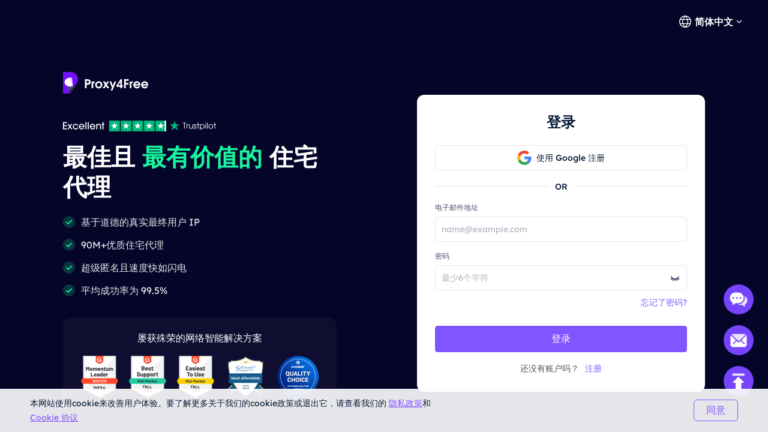

--- FILE ---
content_type: text/html; charset=utf-8
request_url: https://www.proxy4free.com/zh-cn/login/
body_size: 48419
content:
<!doctype html>
<html data-n-head-ssr lang="zh-Hans" data-n-head="%7B%22lang%22:%7B%22ssr%22:%22zh-Hans%22%7D%7D">
  <head >
    <meta data-n-head="ssr" charset="utf-8"><meta data-n-head="ssr" name="viewport" content="width=device-width, initial-scale=1"><meta data-n-head="ssr" name="format-detection" content="telephone=no"><meta data-n-head="ssr" name="applicable-device" content="pc"><meta data-n-head="ssr" name="robots" content="index, follow"><meta data-n-head="ssr" itemprop="name" content="优质代理-住宅Ip资源服务"><meta data-n-head="ssr" itemprop="image" content="https://www.proxy4free.com/banner.png"><meta data-n-head="ssr" name="twitter:card" content="summary"><meta data-n-head="ssr" name="twitter:title" content="优质代理-住宅Ip资源服务"><meta data-n-head="ssr" name="twitter:description" content="Proxy4Free是最高质量的代理，在全球190多个国家拥有超过9000万个ip。Proxy4Free以最便宜的价格提供住宅Ip资源服务!"><meta data-n-head="ssr" name="twitter:image" content="https://www.proxy4free.com/banner.png"><meta data-n-head="ssr" name="twitter:site" content="Proxy4free"><meta data-n-head="ssr" name="twitter:url" content="https://www.proxy4free.com"><meta data-n-head="ssr" property="og:locale" content="en"><meta data-n-head="ssr" property="og:type" content="website"><meta data-n-head="ssr" property="og:title" content="优质代理-住宅Ip资源服务"><meta data-n-head="ssr" property="og:description" content="Proxy4Free是最高质量的代理，在全球190多个国家拥有超过9000万个ip。Proxy4Free以最便宜的价格提供住宅Ip资源服务!"><meta data-n-head="ssr" property="og:url" content="https://www.proxy4free.com"><meta data-n-head="ssr" property="og:site_name" content="Proxy4free"><meta data-n-head="ssr" property="og:image" content="https://www.proxy4free.com/banner.png"><meta data-n-head="ssr" data-hid="keywords" name="keywords" content="代理、住宅IP、住宅IP服务、服务、住宅IP、IP资源、免费IP、数据、IP限制"><meta data-n-head="ssr" data-hid="description" name="description" content="Proxy4Free是全球领先的代理服务提供商，服务范围覆盖190多个国家和地区。快速登录并打开代理!"><title>登录代理-世界领先的代理服务提供商- Proxy4Free - Proxy4free</title><link data-n-head="ssr" rel="icon" type="image/x-icon" href="/favicon.ico"><link data-n-head="ssr" rel="alternate" hreflang="x-default" href="https://www.proxy4free.com/login/"><link data-n-head="ssr" rel="alternate" hreflang="en" href="https://www.proxy4free.com/login/"><link data-n-head="ssr" rel="alternate" hreflang="zh-Hans" href="https://www.proxy4free.com/zh-cn/login/"><link data-n-head="ssr" rel="alternate" hreflang="zh-Hant" href="https://www.proxy4free.com/zh-hant/login/"><link data-n-head="ssr" rel="alternate" hreflang="pt" href="https://www.proxy4free.com/pt/login/"><link data-n-head="ssr" rel="alternate" hreflang="vi" href="https://www.proxy4free.com/vi/login/"><link data-n-head="ssr" rel="alternate" hreflang="ru" href="https://www.proxy4free.com/ru/login/"><link data-n-head="ssr" rel="alternate" hreflang="id" href="https://www.proxy4free.com/id/login/"><link data-n-head="ssr" rel="alternate" hreflang="hi" href="https://www.proxy4free.com/hi/login/"><link data-n-head="ssr" rel="alternate" hreflang="de" href="https://www.proxy4free.com/de/login/"><link data-n-head="ssr" rel="canonical" href="https://www.proxy4free.com/zh-cn/login/"><script data-n-head="ssr" src="https://accounts.google.com/gsi/client"></script><script data-n-head="ssr" src="https://www.googletagmanager.com/gtag/js?id=AW-16518541056" async></script><script data-n-head="ssr" src="https://accounts.google.com/gsi/client"></script><noscript data-n-head="ssr" data-hid="305080c9"><style></style></noscript><link rel="preload" href="/_nuxt/77848a9.js" as="script"><link rel="preload" href="/_nuxt/02ac506.js" as="script"><link rel="preload" href="/_nuxt/7838ade.js" as="script"><link rel="preload" href="/_nuxt/a2e68b0.js" as="script"><link rel="preload" href="/_nuxt/css/a03621a.css" as="style"><link rel="preload" href="/_nuxt/402f6ea.js" as="script"><link rel="preload" href="/_nuxt/css/fc3aba4.css" as="style"><link rel="preload" href="/_nuxt/42a39c1.js" as="script"><link rel="preload" href="/_nuxt/css/edf9ca6.css" as="style"><link rel="preload" href="/_nuxt/10cee95.js" as="script"><link rel="preload" href="/_nuxt/css/f4b178e.css" as="style"><link rel="preload" href="/_nuxt/749ba92.js" as="script"><link rel="stylesheet" href="/_nuxt/css/a03621a.css"><link rel="stylesheet" href="/_nuxt/css/fc3aba4.css"><link rel="stylesheet" href="/_nuxt/css/edf9ca6.css"><link rel="stylesheet" href="/_nuxt/css/f4b178e.css">
  </head>
  <body >
    <div data-server-rendered="true" id="__nuxt"><!----><div id="__layout"><div class="Layout" data-v-23f9640c><!----> <!----> <div class="controller" data-v-66bbdbc8 data-v-3a36a0f8 data-v-23f9640c><div class="content" data-v-66bbdbc8><div class="left" data-v-66bbdbc8><a href="/zh-cn/" class="logo nuxt-link-active" data-v-7c07d884 data-v-66bbdbc8><img src="/_nuxt/img/logo.1d9cb16.png" alt="proxy4free" width="143" height="36" data-v-66bbdbc8></a> <img src="/_nuxt/img/hop.ae1c9f6.png" alt="proxy4free" width="256" height="20" class="hop" data-v-66bbdbc8> <div class="title" data-v-66bbdbc8>
				最佳且
				<span data-v-66bbdbc8>最有价值的</span>
				住宅代理
			</div> <ul data-v-66bbdbc8><li data-v-66bbdbc8><img src="/_nuxt/img/yes.1979507.png" alt="proxy4free" width="20" height="20" data-v-66bbdbc8> <span data-v-66bbdbc8>基于道德的真实最终用户 IP</span></li><li data-v-66bbdbc8><img src="/_nuxt/img/yes.1979507.png" alt="proxy4free" width="20" height="20" data-v-66bbdbc8> <span data-v-66bbdbc8>90M+优质住宅代理</span></li><li data-v-66bbdbc8><img src="/_nuxt/img/yes.1979507.png" alt="proxy4free" width="20" height="20" data-v-66bbdbc8> <span data-v-66bbdbc8>超级匿名且速度快如闪电</span></li><li data-v-66bbdbc8><img src="/_nuxt/img/yes.1979507.png" alt="proxy4free" width="20" height="20" data-v-66bbdbc8> <span data-v-66bbdbc8>平均成功率为 99.5%</span></li></ul> <div class="intro" data-v-66bbdbc8><div class="label" data-v-66bbdbc8>屡获殊荣的网络智能解决方案</div> <img src="/_nuxt/img/intro.6858dd0.png" alt="proxy4free" width="397" height="70" data-v-66bbdbc8></div></div> <main data-v-66bbdbc8><div class="loginPage" data-v-66bbdbc8 data-v-3a36a0f8><h1 class="hidden" data-v-66bbdbc8 data-v-3a36a0f8>登录登录</h1> <h2 class="hidden" data-v-66bbdbc8 data-v-3a36a0f8>登录</h2> <form data-v-66bbdbc8 data-v-3a36a0f8><div class="title" data-v-66bbdbc8 data-v-3a36a0f8>登录</div> <div class="GoogleLogin" data-v-66bbdbc8 data-v-3a36a0f8><div class="goo_btn" data-v-66bbdbc8 data-v-3a36a0f8><img src="/_nuxt/img/google.53e7647.png" alt="proxy" width="24" height="24" data-v-66bbdbc8 data-v-3a36a0f8> <span data-v-66bbdbc8 data-v-3a36a0f8>使用 Google 注册</span></div> <div class="goo_box" data-v-66bbdbc8 data-v-3a36a0f8><div id="g_id_onload" data-client_id="405239495787-3mo4cgg3nb4belvt82s8cibrtitmiqvb.apps.googleusercontent.com" data-context="signin" data-ux_mode="popup" data-auto_prompt="false" data-v-66bbdbc8 data-v-3a36a0f8></div></div></div> <div class="or" data-v-66bbdbc8 data-v-3a36a0f8><span data-v-66bbdbc8 data-v-3a36a0f8>OR</span></div> <div class="formItem" data-v-66bbdbc8 data-v-3a36a0f8><label data-v-66bbdbc8 data-v-3a36a0f8>电子邮件地址</label> <div size="medium" class="m-input medium block text" data-v-bbcbf986 data-v-3a36a0f8><span class="prefix" data-v-bbcbf986></span> <input placeholder="name@example.com" type="text" autocomplete="off" value="" data-v-bbcbf986> <!----> <!----> <span class="suffix" data-v-bbcbf986></span></div></div> <div class="formItem" data-v-66bbdbc8 data-v-3a36a0f8><label data-v-66bbdbc8 data-v-3a36a0f8>密码</label> <div size="medium" class="m-input medium block password" data-v-bbcbf986 data-v-3a36a0f8><span class="prefix" data-v-bbcbf986></span> <input placeholder="最少6个字符" type="password" autocomplete="off" value="" data-v-bbcbf986> <!----> <span class="icon-eyes" data-v-bbcbf986><img src="[data-uri]" alt="proxy" width="18" height="18" data-v-bbcbf986></span> <span class="suffix" data-v-bbcbf986></span></div></div> <a href="/zh-cn/forget/" data-v-7c07d884 data-v-3a36a0f8>忘记了密码?</a> <button theme="primary" size="medium" type="submit" variant="base" data-report="Log In" class="m-button block" data-v-5ccacbaa data-v-3a36a0f8><!----> <span data-v-5ccacbaa>登录</span></button> <p class="link" data-v-66bbdbc8 data-v-3a36a0f8><span data-v-66bbdbc8 data-v-3a36a0f8>还没有账户吗？ </span> <a href="/zh-cn/register/" data-report="Sign Up" class="a" data-v-7c07d884 data-v-3a36a0f8>注册</a></p></form> <!----> <!----></div></main></div> <div class="language_wrap" data-v-66bbdbc8><svg width="20px" height="20px" viewBox="0 0 20 20" version="1.1" color="#ffffff" xmlns="http://www.w3.org/2000/svg" xmlns:xlink="http://www.w3.org/1999/xlink" class="icon_language" data-v-66bbdbc8><g stroke="none" stroke-width="1" fill="none" fill-rule="evenodd" data-v-66bbdbc8><g transform="translate(-1231.000000, -26.000000)" fill="currentColor" data-v-66bbdbc8><path d="M1241.00077,26 C1246.52416,26 1251.00167,30.4771422 1251.00167,35.9999302 C1251.00167,41.5228578 1246.52416,46 1241.00077,46 C1235.47752,46 1231,41.5228578 1231,35.9999302 C1231,30.4771422 1235.47752,26 1241.00077,26 Z M1248.6041,39.9620899 L1245.20242,39.9620899 C1244.61153,41.4664963 1243.68721,42.9633971 1242.43325,44.4520948 L1242.43325,44.452318 C1245.12131,44.0001144 1247.38472,42.2969081 1248.6041,39.9620899 Z M1236.78301,39.9620899 L1233.39746,39.9620899 C1234.61403,42.2914672 1236.86968,43.9920508 1239.54945,44.4490535 L1239.54945,44.4488303 C1238.29692,42.9612208 1237.37346,41.4654081 1236.78301,39.9620899 Z M1243.84777,39.9620899 L1238.13767,39.9620899 C1238.75962,41.3671103 1239.7099,42.7801663 1240.99259,44.2021788 C1242.26279,42.7943404 1243.20684,41.3953468 1243.82901,40.0041657 L1243.84777,39.9619783 L1243.84777,39.9620899 Z M1236.35158,33.2879084 L1232.86664,33.2879084 C1232.58258,34.140223 1232.42866,35.0521637 1232.42866,35.9999302 C1232.42866,36.9478363 1232.58258,37.859777 1232.86664,38.7120916 L1236.36936,38.7120916 C1236.12366,37.7995092 1236.00038,36.8841924 1236.00038,35.9664761 C1236.00038,35.0855063 1236.11406,34.2067129 1236.34048,33.330319 L1236.35158,33.2879084 Z M1244.33542,33.2879084 L1237.6501,33.2879084 C1237.38339,34.1838334 1237.25051,35.0766893 1237.25051,35.9664761 C1237.25051,36.8785284 1237.39003,37.7936219 1237.67028,38.7120916 L1244.31516,38.7120916 C1244.5954,37.7936219 1244.73492,36.8785284 1244.73492,35.9664761 C1244.73492,35.0766893 1244.60215,34.1838334 1244.33542,33.2879084 Z M1249.13503,33.2879084 L1245.63385,33.2879084 C1245.86774,34.1783647 1245.98505,35.0712206 1245.98505,35.9664761 C1245.98505,36.8841924 1245.86177,37.7995092 1245.61607,38.7120916 L1249.13492,38.7120916 C1249.41909,37.859777 1249.57301,36.9478363 1249.57301,35.9999302 C1249.57301,35.0521637 1249.41909,34.140223 1249.13503,33.2879084 Z M1239.48393,27.5623862 L1239.475,27.5640324 C1236.82791,28.0394503 1234.60267,29.7301287 1233.39757,32.0378822 L1236.75695,32.0378822 C1237.33596,30.5383865 1238.24624,29.0463127 1239.48393,27.5623862 Z M1240.99281,27.7308849 L1240.96176,27.7651203 C1239.67435,29.1982377 1238.72452,30.6220918 1238.10823,32.0379938 L1243.87718,32.0379938 C1243.256,30.6108753 1242.29591,29.1754699 1240.99281,27.7308849 Z M1242.49877,27.5590101 L1242.5293,27.5957288 C1243.75281,29.0685504 1244.6538,30.5496309 1245.22846,32.0378822 L1248.6041,32.0378822 C1247.39474,29.7220372 1245.15806,28.0275641 1242.49877,27.5590101 Z" data-v-66bbdbc8></path></g></g></svg> <span data-v-66bbdbc8>简体中文</span> <svg width="16px" height="16px" color="#ffffff" viewBox="0 0 16 16" version="1.1" xmlns="http://www.w3.org/2000/svg" xmlns:xlink="http://www.w3.org/1999/xlink" class="icon_more" data-v-66bbdbc8><g stroke="none" stroke-width="1" fill="none" fill-rule="evenodd" data-v-66bbdbc8><g transform="translate(-594.000000, -30.000000)" data-v-66bbdbc8><g transform="translate(537.000000, 26.000000)" data-v-66bbdbc8><g transform="translate(57.000000, 4.000000)" data-v-66bbdbc8><path d="M16,0 L16,16 L0,16 L0,0 L16,0 Z" data-v-66bbdbc8></path> <polygon fill="currentColor" points="4.45961356 5.54040527 7.99999428 9.08078575 11.5403748 5.54040527 12.4596138 6.45964408 7.99999428 10.9192634 3.54037476 6.45964408" data-v-66bbdbc8></polygon></g></g></g></g></svg> <ul class="languagePop" style="display:none;" data-v-66bbdbc8 data-v-66bbdbc8><li data-v-66bbdbc8><a href="/login" data-report="menu-Change Language-en" data-v-66bbdbc8>English</a></li><li data-v-66bbdbc8><a href="/zh-cn/login" aria-current="page" data-report="menu-Change Language-zh-Hans" class="nuxt-link-exact-active nuxt-link-active" data-v-66bbdbc8>简体中文</a></li><li data-v-66bbdbc8><a href="/zh-hant/login" data-report="menu-Change Language-zh-Hant" data-v-66bbdbc8>繁體中文</a></li><li data-v-66bbdbc8><a href="/pt/login" data-report="menu-Change Language-pt" data-v-66bbdbc8>português</a></li><li data-v-66bbdbc8><a href="/vi/login" data-report="menu-Change Language-vi" data-v-66bbdbc8>Tiếng Việt</a></li><li data-v-66bbdbc8><a href="/ru/login" data-report="menu-Change Language-ru" data-v-66bbdbc8>Русский</a></li><li data-v-66bbdbc8><a href="/id/login" data-report="menu-Change Language-id" data-v-66bbdbc8>Bahasa Indonesia</a></li><li data-v-66bbdbc8><a href="/hi/login" data-report="menu-Change Language-hi" data-v-66bbdbc8>Hindi</a></li><li data-v-66bbdbc8><a href="/de/login" data-report="menu-Change Language-de" data-v-66bbdbc8>German</a></li></ul></div></div> <div class="cookieProtocol" style="display:none;" data-v-23f9640c><div data-v-23f9640c><p data-v-23f9640c>
				本网站使用cookie来改善用户体验。要了解更多关于我们的cookie政策或退出它，请查看我们的
				<a href="/privacy-policy" target="_blank" data-v-23f9640c>隐私政策</a>和
				<a href="/service-terms" target="_blank" data-v-23f9640c>Cookie 协议</a></p> <button theme="primary" size="medium" type="button" variant="outline" class="m-button" data-v-5ccacbaa data-v-23f9640c><!----> <span data-v-5ccacbaa>同意</span></button></div></div> <div class="contacts" data-v-107d4611 data-v-23f9640c><div class="item" data-v-107d4611><div class="item_one" data-v-107d4611><div class="icon chat" data-v-107d4611></div></div></div> <div class="item email_item" data-v-107d4611><div class="item_one" data-v-107d4611><div class="icon email" data-v-107d4611></div></div> <div class="email_popup_wrapper" data-v-107d4611><div class="email_popup_box" data-v-107d4611><div class="tit" data-v-107d4611>通过电子邮件联系我们</div> <div class="email_address" data-v-107d4611><a href="/cdn-cgi/l/email-protection" class="__cf_email__" data-cfemail="1665636666796462566664796e6f22706473733875797b">[email&#160;protected]</a></div> <div class="email_icon" data-v-107d4611></div> <div class="tips" data-v-107d4611>提示</div> <div class="t1" data-v-107d4611>提供您的账号或电子邮件</div> <div class="t1" data-v-107d4611>提供图片或视频并详细描述您的问题。</div> <div class="t1" data-v-107d4611>我们将在 24 小时内回复您的问题</div></div></div></div> <div class="item" data-v-107d4611><div class="item_one" data-v-107d4611><div class="icon top" data-v-107d4611></div></div></div></div> <!----> <!----></div></div></div><script data-cfasync="false" src="/cdn-cgi/scripts/5c5dd728/cloudflare-static/email-decode.min.js"></script><script>window.__NUXT__=(function(a,b,c,d,e,f,g,h,i,j,k,l,m,n,o,p,q,r,s,t,u,v,w,x,y,z,A,B,C,D,E,F,G,H,I,J,K,L,M,N,O,P,Q,R,S,T,U,V,W,X,Y,Z,_,$,aa,ab,ac,ad,ae,af,ag,ah,ai,aj,ak,al,am,an,ao,ap,aq,ar,as,at,au,av,aw,ax,ay,az,aA,aB,aC,aD,aE,aF,aG,aH,aI,aJ,aK,aL,aM,aN,aO,aP,aQ,aR,aS,aT,aU,aV,aW,aX,aY,aZ,a_,a$,ba,bb,bc,bd,be,bf,bg,bh,bi,bj,bk,bl,bm,bn,bo,bp,bq,br,bs,bt,bu,bv,bw,bx,by,bz,bA,bB,bC,bD,bE,bF,bG,bH,bI,bJ,bK,bL,bM,bN,bO,bP,bQ,bR,bS,bT,bU,bV,bW,bX,bY,bZ,b_,b$,ca,cb,cc,cd,ce,cf,cg,ch,ci,cj,ck,cl,cm,cn,co,cp,cq,cr,cs,ct,cu,cv,cw,cx,cy,cz,cA,cB,cC,cD,cE,cF,cG,cH,cI,cJ,cK,cL,cM,cN,cO,cP,cQ,cR,cS,cT,cU,cV,cW,cX,cY,cZ,c_,c$,da,db,dc,dd,de,df,dg,dh,di,dj,dk,dl,dm,dn,do0,dp,dq,dr,ds,dt,du,dv,dw,dx,dy,dz,dA,dB,dC,dD,dE,dF,dG,dH,dI,dJ,dK,dL,dM,dN,dO,dP,dQ,dR,dS,dT,dU,dV,dW,dX,dY,dZ,d_,d$,ea,eb,ec,ed,ee,ef,eg,eh,ei,ej,ek,el,em,en,eo,ep,eq,er,es,et,eu,ev,ew,ex,ey,ez,eA,eB,eC,eD,eE,eF){return {layout:"default",data:[{}],fetch:{},error:bi,state:{language:{zh:"zh-hans",en:"en-us",ja:"ja",ko:"ko",nl:"nl",vi:"vi",ru:"ru",pt:an,it:"it",id:"id",fr:"fr",es:"es",de:"de",th:"th",ar:"ar"},userInfo:{},payment_params:{},product_list:{},getProductLoading:V,currency:"$",tryTimes:1,eventFlag:V,restricted:ao,notification:{list:[],loading:V},paymentMethods:{loading:ao,groups:[]},points:{loading:ao,pointsInfo:{},membership_level_progress:{}},i18n:{routeParams:{}}},serverRendered:V,routePath:"\u002Fzh-cn\u002Flogin\u002F",config:{PRODUCT_NAME:"Proxy4free",URL:bj,HOST:bj,API_URL:"https:\u002F\u002Fapi.proxy4free.com",E_MAIL:"support@proxy4free.com",TEL:bk,ADDRESS:"FLAT 2401-16 WING SHING INDUSTRIAL BUILDING 26 NG FONG STREET SAN PO KONG KOWLOON HONGKONG",ADDRESS_ZH:"香港新蒲岗五芳街26号荣盛工业大厦24楼01-16室",ADDRESS_ZH_TW:"香港新蒲崗五芳街26號榮盛工業大廈24樓01-16室",TELEGRAM:"https:\u002F\u002Ft.me\u002FProxy_4free",SKYPE:"skype:live:.cid.76541600c6bf6440?chat",PROXY_SERVER:"proxy.proxy4free.net",COMPANY:bk,COPYRIGHT:"CLOUD BRIDGE INFORMATION TECHNOLOGY CO.,LIMITED @ 2022 All Rights Reserved",BANNER_IMAGE:"https:\u002F\u002Fwww.proxy4free.com\u002Fbanner.png",WHATSAPP:"https:\u002F\u002Fwa.me\u002Fmessage\u002FPSC25EJRNIWQA1",COUPON:"T9KFY",_app:{basePath:"\u002F",assetsPath:"\u002F_nuxt\u002F",cdnURL:bi}},__i18n:{langs:{"zh-cn":{productNames:{ResidentialProxy:b,ResidentialProxies:b,StaticResidential:u,StaticResidentialProxy:a,StaticResidentialProxies:a,UnlimitedResidential:"无限流量住宅",UnlimitedResidentialProxy:v,UnlimitedResidentialProxies:v,UnlimitedTrafficResidentialProxy:v,UnlimitedTrafficResidentialProxies:v,StaticDataCenterProxy:c,StaticDataCenterProxies:c,StaticDataCenter:c,LongActingISPProxy:ap,LongActingISPProxies:ap,LongActingISP:ap},pay_order_status:{fail:{title:"付款失败",t1:"您的订单付款失败。",t2:"请重新下订单，以顺利完成您的购买。",t3:"需要帮忙吗?请",t4:"再次购买"},paid:{title:bl,t1:"感谢您的购买!",t2:"请到",t3:"个人中心",t4:"使用我们的代理。",t5:["订单号:","付款时间:","实收金额:"]},pending_payment:{title:"等待付款",t1:"数额:",t2:"请尽快完成付款。"}},referral_blog:{blog:{blog:w,tips:"最新的代理、访问控制、IT遵从性和Proxy4Free新闻。",noSearch:"没有结果",t1:["尝试搜索其他关键字。","返回博客"],t2:"专题文章"},referral:{title:["解锁至","10%的佣金","与","Proxy4Free的会员计划"],cont:"最大限度地提高您的收入加入Proxy4Free的利润丰厚的附属计划，并将点击转化为稳定的收入流。",start:i,get_one:{title:"三步获得利润",step:"步骤",title_list:["注册帐户","分享链接","得到佣金"],content:["通过注册或登录我们的会员计划，快速开始您的旅程。","复制您的邀请链接与您的朋友分享。获取邀请信息。","当朋友使用您的分享链接充值和购买时，您可以获得高达10%的推荐佣金。"]},how_two:{title:"我该如何邀请别人?",content:["邀请您通过您的专用链接注册","被邀请者在注册时主动填写您的邀请码"]},why_three:{title:"为什么加入Proxy4Free的会员计划?",content:{c1:"终身收入的10%",c2:"PublicProxy提供终身福利，也就是说，只要您邀请的客户使用我们的服务，您就可以获得高达10%的回报!",c3:"优质的服务",c4:"我们已经在市场上崭露头角，高质量的产品正在迅速赢得客户的信任。",c5:bm,c6:"对于大型合作伙伴，我们支持解决方案定制。请联系我们的支持团队。"}}}},extract_page:{api_list:[{parameter:bn,annotation:"一个打开的app_key，可以通过用户的个人中心获得"},{parameter:an,annotation:"Package ID，在提取界面选择相应的包，指定相应的包进行提取"},{parameter:bo,annotation:"单个IP提取数量，最多500个"},{parameter:bp,annotation:"例如，俄罗斯:RU"},{parameter:"State",annotation:"例如:阿斯特拉罕州"},{parameter:aq,annotation:"例如:阿斯特拉罕"},{parameter:ar,annotation:"最大单IP提取时间为7200分钟"},{parameter:bq,annotation:"代理协议，1;http \u002F socks5"},{parameter:br,annotation:"返回数据格式，1。txt 2。JSON"},{parameter:bs,annotation:"返回数据格式，1。换行回车2。换行3。回车4。选项卡"}],account_secret_list:[{parameter:m,annotation:m},{parameter:n,annotation:n},{parameter:"区域",annotation:"全球地区代码，例如:USA area-US"},{parameter:H,annotation:"城市从属关系，例如:纽约市纽约"},{parameter:x,annotation:"州代码示例:纽约州纽瓦克"},{parameter:"会话",annotation:"为每个请求提供不同的ip;填写:确保尽可能提供相同的IP地址;最大12位"},{parameter:"生活",annotation:"维护IP使用时间(以分钟为单位)"}]},help_page:{search_page:{title:"您好，有什么可以为您效劳的吗?",content:"丰富的产品文档和用户指南教程指导您快速入门"},index_page:{getting_started:{title:"开始",tips:"简明的产品入门文档，帮助您快速开始使用Proxy4Free",see_more:W},user_guide:{title:o,tips:"对可能遇到的常见问题进行整理和解答，这样才容易快速解决问题",see_more:W},faq_page:{title:as,tips:bt,see_more:W},issue_page:{title:"有未解决的问题?",tips:"通过您喜欢的方式与我们联系，寻求帮助或反馈您的建议",contact_us:p,email_content:{title:"电子邮件支持",tips:"如果您有任何问题，您可以通过电子邮件给我们反馈，电子邮件地址:support@proxy4free.com"},online_content:{title:"在线支持",tips:"真人每天24小时为您提供故障排除或设置方面的帮助。"}}},user_guide:{title:o,tips:bt,need_help:"需要帮忙吗?",email:"电子邮件:support@proxy4free.com"},faq_page:{title:y,left_title_list:["付款问题","IP提取问题","IP代理问题","产品问题"]}},referral_program:"推荐计划",authentication:{navigation:{title_h1:at,title_h2:bu,title_h3:"联系我们，寻求良好的企业合作"},enterprise_certification:{title:bv,tipsList:["企业认证后，可以尝试","1 gb流量","免费"],procedureList:["填写公司信息","转帐至银行账户",bw,"验证完成"],imageTips:"格式:.jpg， .jpeg或.png文件;最大20米",stepFour:{title:"确认完成!",content:"您的企业信息已验证成功，请放心使用!"},stepThree:{title:bw,content:"您提交的企业信息正在等待验证，如果您有任何问题，请与我们联系!",back:"回来",contact_us:p},stepTwo:{submit:z,imgTitle:bx,labelList:[by,bz],title2:"上传付款证明，我们会检查你的申请。",prefixList:["受益人银行名称:","收款行地址:","银行代码:","斯威夫特代码:","受益人账户名称:","受益人账号:"],title:["请转移","$0","用于企业验证。我们的银行信息如下:"]},stepOne:{contact_email:bA,select:bB,img_tips:bx,labelList:["公司全称",bA,au,q,"详细地址",by,bz,"营业执照号码"],submit:z}},user_page:["请选择身份验证方法","为了您的账户安全，请进行认证!",bv,"您还没有进行企业认证，请去认证",bC,"个人身份验证","您还没有进行个人认证，请去认证",bC],authentication_title:I,e_s_mode_1:["Proxy4free企业专属服务","Proxy4free为任何规模的企业项目提供量身定制的解决方案。全局代理池，轻松捕获公共数据。获得优惠和独家服务，同时帮助您的业务增长与我们的住宅代理。",i],e_s_mode_2:[["独家一站式企业","服务"],"行业领先的代理服务平台，拥有权威的产品服务认证和技术实力，专业的品牌保障，更无忧的采购。","独占顶级资源池"],e_s_mode_3:["定制Personali",bD,A],e_s_mode_4:["Proxy4Free企业专属服务将给您",bD,A,"更多的IP白名单","享受企业折扣","99.5%在线，运行稳定","免费试用Proxy4Free产品"],three_model:["为什么要加入我们的企业服务?","Proxy4Free的使命是通过完全合规的住宅代理来保护世界各地的公司。通过加入PIA最好的企业联盟服务，帮助您实现目标，同时享受定制的福利。","被证明成功","99%以上的成功接通率，任何时候的快速响应",bm,"我们正在开发解决方案，以满足您的业务目标。","的态度","我们每天都在努力工作，以使您在使用我们的解决方案时获得尽可能积极的体验","越来越多的池","扩大覆盖范围和添加更多ip是我们的首要任务之一。","干净的IP","我们有自己的代理基础设施，所以你可以确保你的IP不被禁止。",A,"我们的支持经理将指导您完成整个过程，并确保您对产品满意。"],foot_model:["一站式服务",["您有兴趣加入Proxy4Free","企业服务吗"],z]},none:{p:"您当前账户中没有可用套餐，请先购买套餐。",a:J},footer:{intro:"借助我们强大的数据收集基础结构，您可以轻松克服IP限制和验证码来爬网。",popularPlaces:bE,contactUs:p,contact:["电话",X,av,"合作"],fl:"友情链接",nav:[bF,aw,K,bG,e,ax],places:["日本","韩国",bH,bI,bJ],more_location:"更多地区+",use_case:bK,use_case_list:[r,B,L,M,N],more_use:"更多应用场景+",resource:ay,resource_list:[O,w],aboutUs:"关于我们",aboutUsList:[bL,az,y]},navigation:{Home:bF,Pricing:aw,API:K,Locations:aA,UseCase:bK,Resources:ay,ReferralProgram:bG,Blog:w,PopularPlaces:bE,popular_more:"更多",login:aB,signup:P,logout:bM,logout_success:"注销成功",useCase_list:[{title:r,desc:"从世界任何地方轻松收集可靠且准确的数据"},{title:B,desc:"通过本地ip确保诚信杜绝欺诈"},{title:L,desc:"使用住宅IP掌握SERP并提高排名"},{title:aC,desc:"密切关注您的竞争对手和经济趋势"},{title:N,desc:"维护公司声誉，提高客户忠诚度"},{title:Q,desc:"监控股市趋势和价格更新以优化您的投资"}],useCase_bottom:"更多用例+",resource_list:[O,w],api_nav:[{title:bN,desc:"通过APP_KEY认证获取IP+Port"},{title:bO,desc:bP}],confirm:{title:"你确定要退出登录吗？",tip:bQ,yes:bR,no:j},t1:"动态代理",t2:bS,t3:[bT,bU,"不轮换的私人住宅IP","稳定可靠的数据中心IP","全球9000万+住宅ip"],t4:bV,t5:aD,t6:"我们的代理",t7:[{title:e,desc:"人性化爬取，无IP封锁。享受来自195个以上地点的2亿个真实ip。"},{title:a,desc:bW},{title:Y,desc:"无限制地使用分级住宅代理，随机分配国家"}],t8:"通过账密认证获取IP和端口号",t9:bP},helpNav:[O,y,o],setMeal:{title:"请选择合适的套餐",subtitle:"我们提供一套定价计划，其中包含不同的参数，包括可用流量，IP地址计数和其他功能",month:bX,days:f,hours:"小时",mins:"分钟",sec:"秒",types:[e,Y,a,c,bY],planIncludes:"套餐包括:",per:"每",btn_buy:"购买套餐",btn_start:i,intro:[bZ,"自定义时间","IP成功率"],intro_static:[Z,bZ,"安全与稳定",aE,"SOCKS5支持"],locations:s,number:k,placeholder:"请选择一个地区",bonus:"奖金",newUser:"新用户",most_popular:"最受欢迎的",orderInfo:_,tip:["无法支付 ? ",aF],coupon_tip:"请选择优惠券",apply:"使用",amount:k,getMore:{title:"获得更多Proxy4Free定制服务",intro:["专属客户经理","量大受益","定制数据和持续时间","可扩展功能"]},paymentPop:{title:b_,payMethods:[b$,"虚拟币支付-TripleA","其他支付方式"],confirm:R,cancel:j},message:{pleaseLogin:ca,selectPayMethod:"请选择付款方式!",requestFailed:"数据请求失败，请再试一次!",error_count:"当前区域可购买的最大数量为",params_error:"请选择区域和购买数量"},detail:[$,s,aa,S,ab,cb],unlimited_dtl:["巨大的IP池","无IP封锁",t,aG],t1:"企业",t2:"获取报价",t3:"订制",t4:"地区列表",t5:"订单详情",t6:aH,t7:s,t8:cb,t9:"总IP",t10:aI,t11:"立即下单",t12:f,t13:f,t14:f,t15:"请选择地区",t16:{residential:"请选择住宅代理套餐",unlimited:"请选择无限住宅代理套餐",static:"请选择静态住宅代理套餐","data-center":"请选择静态数据中心代理套餐",long:"请选择轮换ISP代理套餐"},t17:"9000万+ IP",t18:"无限",t19:"没有您想要的区域？",t20:cc,t21:"8000万+ IP",t22:"3000万+ IP",t23:"以 \u003Ca target='_blank' rel='nofollow' href='https:\u002F\u002Fipinfo.io'\u003Eipinfo.io\u003C\u002Fa\u003E 的检测结果为准。"},searchGuide:{hello:"你好",helpYou:"我们能为您做些什么?",placeholder:cd,search:g,list:[{title:y,content:"学习如何获取代理并使用它们"},{title:o,content:"了解如何配置代理的使用"},{title:aJ,content:ce},{title:"设备的设置",content:"选择代理类型和设备以查看使用教程"}]},sloveProblems:"解决你的使用问题",index:{head:{title:"优质代理-住宅Ip资源服务",keywords:"代理，住宅IP，住宅IP服务，住宅IP,IP资源",description:"Proxy4Free是最高质量的代理，在全球190多个国家拥有超过9000万个ip。Proxy4Free以最便宜的价格提供住宅Ip资源服务!"},banner:{title:"最佳和\u003Cspan\u003E有价值\u003C\u002Fspan\u003E的住宅代理",content:"利用\u003Cb\u003E我们的9000多万正规代理网络\u003C\u002Fb\u003E解锁\u003Cb\u003E闪电般的速度：\u003C\u002Fb\u003E为您的所有项目确保\u003Cb\u003E99.5%的正常运行时间\u003C\u002Fb\u003E！",list:["90M+ 住宅IP","国家\u002F城市目标",aE,A],btn:i},application:{title:"代理服务应用场景",desc:"轻松设置端点，以防止IP阻塞并访问本地信息，验证本地地点，进行市场研究或探索国际竞争对手。",btn:cf},comment:{title:"我们的客户怎么说？",desc1:"主要的商业住宅代理服务",desc2:"在190多个国家和城市中拥有90m+ IP的住宅代理服务",list:[{name:"Alessandro ",content:"在旅途中，Proxy4Free对我来说是我的重要工具。 它是可靠且易于使用的，使我可以轻松访问被阻止的内容。 这是一个改变游戏规则的人，我强烈推荐给需要免费代理解决方案的任何人。"},{name:"Henrik ",content:"多年来，我一直在使用proxy4free，而且一直很可靠。 代理服务器的多样性和易用性使我选择了访问地理限制内容的首选。 这是我每天继续依靠的绝妙服务。"},{name:"Natalia  ",content:"proxy4free超出了我的期望。 尽管偶尔出现速度问题，但它还是用于访问阻止网站的可靠工具。 用户友好的界面和多样化的代理选项使其成为拥挤的代理市场中的出色选择。"}],user:"Proxy4Free 长期用户"},adv_pop:{tip:["试用计划","一个月"]},partners:{title:"官方指定合作伙伴"},product:{title:"我们的产品",desc:"Proxy4Free是值得信赖的代理IP服务提供商，使用我们的代理基础设施为您的爬虫提供支持。",list:[{name:e,desc:"来自真实设备的真实住宅代理：小带宽使用的理想选择。",list:[aK,ac,"0.6s响应时间"]},{name:u,desc:"通过我们的静态住宅代理解锁无与伦比的速度和可靠性。",list:[aK,aL,cg]},{name:T,desc:"享受具有灵活的国家任务的高质量住宅代理的无限使用。",list:[aK,"支持Multi-Concurrency",aM]}],btn:J,starting:bV},section1:{title:"访问超过9000万个全球住宅代理",desc:"通过世界上最具成本效益的代理来提升您的业务：毫不费力地建立并使用90m+的住宅代理。 连接到全球特定国家或城市，以收集有效的公共数据。",list:[t,ch,"国家和城市层面的目标"]},section2:{title:"通过我们的全球IP池轻松访问公共数据",desc:"利用市场最可靠的代理服务之一，全球超过9000万个IPS，超过190多个国家。",list:["国家\u002F地区",ci,"动态IP地址"],btn:cj},advantage:{title:"使用protxy4free，体验不仅仅是代理人",list:[{title:"易于使用和定制",desc:"我们的住宅代理人无缝地模仿了真实的用户行为，确保您的活动未被发现。 轻松配置您的地理位置设置，并在旋转或按需代理类型之间进行选择。"},{title:"全球覆盖",desc:"proxy4free在全球范围内提供各个国家可用的住宅代理。 proxy4free可确保您访问最快的速度，无论您在哪里连接。"},{title:"节省时间和精力",desc:"使用用户友好的面板或API轻松配置我们的代理。 代理代理与任何软件和浏览器都兼容。 我们易于使用的API和全面的文档将使您立即在项目上启动并运行。"}]},trusted:"可信赖和有担保的代理网络",footer:{title:"通过Proxy4Free扩展您的业务"}},pricing:{h1:"灵活的定价计划",head:{title:"全球覆盖的住宅代理- Proxy4Free",keywords:"免费ip，住宅ip, ip池，代理，住宅IP，住宅ip，住宅代理，住宅代理",description:"Proxy4Free住宅代理覆盖全球，发送无限并发会话。从Proxy4Free获得更多免费ip。"},intro:{title:"无需额外费用，且价格中包含包含：",list:["广泛的国家选择","响应时间低","易于使用并设置","99.5％的正常运行时间","HTTPS更多安全性","粘性会议"]},residential:{list:["热门地区：美国、英国、加拿大、香港、法国",ck,"IP平均成功率99.5%","无限并发和带宽轮换住宅IP","国家、城市级定位"]},unlimited:{list:["不限流量","广泛的 IP 池","可调节带宽","随机国家","真实动态住宅代理"]},static:{list:[ch,ck,"IP可续费","可靠的网络供应商"]},long:{list:["无限的并发和带宽","长达12个小时的延长会议","HTTP(S)\u002FSOCKS5","IP白名单\u002F帐户模式","支持API和用户和通过验证","无效 IP 不收费"]}},api:{head:{title:"获取代理-住宅Ip资源服务- Proxy4Free",keywords:"数据中心代理，住宅代理，HTTP代理，HTTP s代理，SockS5代理，住宅Ip",description:"输入用户名和密码来获取代理。Proxy4Free提供住宅IP资源服务，满足您的代理需求。"},title:["获取代理-用户名和密码授权","获取代理-API"],remain:ad,recharge:"充 值",rows:{type:{title:cl,list:[e,Z]},code_lan:{title:"代码语言"},country:{title:q,placeholder:"请选择国家",tip:U},state:{title:cm,placeholder:"请选择州",tip:aN},city:{title:H,placeholder:"请选择城市",tip:aO},user:{title:"用户",placeholder:"请选择用户",tip:"没有子账户，",link:"创建"},hostname:{title:s,placeholder:"请选择代理服务器"},time:{title:"时间",placeholder:"请选择时间"},session:{title:"SESSION",placeholder:"请输入SESSION",tip:"SESSION长度为4-12个字符"},host:{title:"HOST",placeholder:"请输入HOST",tip:"目标网站"},count:{title:k,placeholder:"请输入数量"},life:{title:aH,placeholder:"请输入时长"},protocol:{title:cn},format:{title:"格式"},separator:{title:"分隔符"},amount:{title:k,placeholder:"请输入金额"},rules:{title:co},cmd:{title1:"账密",title2:cp},ip:{title:"固定IP地址",placeholder:"请选择ip"},random:"随机",timeOptions:["每次请求不同IP","5分钟","10分钟","30分钟","一个小时","两个小时"],proxyServer:cq,port:cr,username:m,password:n,area:"代理区域"},generateAPI:"生成API链接",copyLink:"复制链接",openLink:"打开链接",interface:{title:"接口的使用",title1:"响应代码",parameter:"参数",annotation:"注释",code:"代码",list:[{parameter:"username",annotation:"子帐户的用户名"},{parameter:"password",annotation:"子帐户的密码"},{parameter:"session",annotation:"保留此参数为空:为每个请求提供不同的Ip地址;填写:尽量保证Ip地址相同;最大12位"},{parameter:ar,annotation:"保持ip使用的时间,单位分钟，最小1,最大24*60"},{parameter:"area",annotation:"全球地区code 例如：美国 area-US"},{parameter:aq,annotation:"所属城市 例如：纽约 city-newyork"}],list1:[{parameter:bn,annotation:"你的app_key，你可以去个人中心获取"},{parameter:an,annotation:"你的套餐类型"},{parameter:bo,annotation:"每次提取的ip数"},{parameter:bp,annotation:"您选择的国家\u002F地区代码"},{parameter:"state",annotation:"你选择的州"},{parameter:aq,annotation:"你选择的城市"},{parameter:ar,annotation:"ip地址的有效期"},{parameter:bq,annotation:"代理协议"},{parameter:br,annotation:"返回的数据格式"},{parameter:bs,annotation:"返回文本的分隔符"}],list2:[{parameter:"200",annotation:"请求成功"},{parameter:"3",annotation:"未登录"},{parameter:"114",annotation:"余额不足"},{parameter:"17",annotation:"套餐已过期"},{parameter:"186",annotation:"套餐无效"},{parameter:"202",annotation:"未添加白名单"}]},message:{selectAccount:"请选择账号!",enterSession:"请进入会话!",copySuccess:"复制成功!",copyFailed:"复制失败，请手动复制。",pleaseLogin:ca}},locations:{head:{title:"全球区域代理-覆盖全球的住宅IP资源- Proxy4Free",keywords:"轮流代理住宅Ip，轮流代理资源Ip，加拿大Ip，美国Ip，日本Ip",description:"Proxy4Free的住宅IP资源覆盖全球，您可以选择任何您喜欢的国家。使用全局区域代理捕获数据。"},banner:{title:"全球区域代理",content:"优化广告验证和数据抓取过程，通过地理定位技术，确保系统达到99.5%的可靠运行时间。",totalIP:"可用IP资源总数",coverage:"区域覆盖",btn:i},top8:{title:"热门代理区域"},all:{title:"所有国家列表"}},blog:{head:{title:"代理博客-住宅Ip资源服务- Proxy4Free",description:"Proxy4Free的代理博客提供有关住宅IP资源的最新消息，以帮助您更好地使用代理。",keywords:"住宅Ip资源代理，HTTP代理，住宅IP，住宅IP，网页爬虫"},banner:{title:w,content:"我们的博客提供有关隐私新闻、新功能、升级等方面的更新。",placeholder:cd,btn:g,message:"请输入关键字。"},popular:"受欢迎的文章",related:"相关文章"},faqPage:{h1:"帮助中心-常见问题",head:{title:"Proxy4Free，用地球上最先进的代理扩展您的业务。",keywords:"无阻塞，可随时访问，效率高",description:"Proxy4Free的住宅代理在全球范围内可用，为我们的客户提供200多个国家的选择。此外，可供我们客户使用的IP地址池超过了800万。"},title:y},userGuide:{h1:"帮助中心-用户指南",head:{title:"世界上最可靠的代理，只是Proxy4Free",keywords:"全球覆盖，无限制，高达99.5%的正常运行时间",description:"Proxy4Free为客户提供跨越170多个国家的数百万个轮流住宅和移动代理。我们先进的代理网络允许客户使用先进的过滤器来挖掘细粒度数据，以针对国家、地区、城市和互联网服务提供商。"},title:o},videoGuide:{h1:"帮助中心-视频指南",head:{title:"获得可靠，快速和高质量的代理，没有权衡",keywords:"最佳位置的住宅代理，没有限制的旋转代理提供商，4G移动代理为移动应用程序供电。",description:"通过我们的住宅、移动和数据中心代理，为您的网络抓取和数据收集提供动力。获得超过170多个国家和9,750,000多个全球干净IP地址的代理访问权限，以大规模访问任何内容。"},title:aJ,content:ce,tip:cs},user:{links:["账户",ct,"子账户","订单",e,Z,"推荐给朋友","IP白名单","钱包管理","静态IP管理","流量记录",cu,bN,"文档",T,u,"带宽使用情况"],account:{email:X,registerTime:aP,userID:"用户ID",regusterIP:"注册知识产权",proxyType:[e,Z],category:["使用的流量","住宅流量","使用的IP数","剩余IP数"],recharge:C,picker_placeholder:[cv,aQ],usageInfo:"使用Statiffics",info_title:K,add_to:aR,tip1:"代理用户数",type:bO,tip2:"支持多个代理用户账号。启动user方法获取代理时，请在“用户列表”中创建一个子账号。",start:i,message:{time:"请选择开始时间和结束时间!",startTime:"请选择开始时间!",endTime:"请选择结束时间!",pleaseLogin:"请重新登录"},t1:"这很重要。",t2:"您确定要删除您的账户吗？",t3:"删除账户将会清除您的身份、账户信息、交易记录、隐私数据等。",t4:"您的账户删除请求将在 15 天内处理完成。如果您在此期间登录，删除过程将会自动取消。"},pricing:[],userList:{status_options:["所有","正常的",cw],searchPlaceholder:"你的用户名",btn_search:g,btn_addUser:"添加用户",columns:[m,"流量使用上限\u002FM","总消费",aS,cx,x,D],operate:[ae,aT],btn_confirm:R,btn_cancel:j,formLabel:[m,n,aS,x,"流量限制(单位:GB)"],placeholders:["请输入用户名","密码长度为6 ~ 15位","请选择产品类型",cy],productType:[e,a],message:{add_success:cz,del_success:cA,edit_success:"编辑成功"},add_title:"添加代理账号",del_title:"删除代理账户",del_tip:"您确定要删除此子帐户吗?",edit_title:"编辑子帐户",t1:"用户名长度必须为 6 到 16 个字符。",t2:"用户名只能包含字母和数字。",t3:"用户名不能全为数字。",t4:"密码长度必须为 6 到 16 个字符。",t5:"密码不能包含用户名。",t6:"密码不能过于简单。"},billing:{flow:{title:["累计充值流量","剩余的流量"]},ip:{title:["累计充值IP","剩余的IP"]},placeholders:[cv,aQ],columns:[af,aU,cB,S,aa,cC,cD,ag,cE,D,$,"时长(天)",cF,ah],invoice:[cG,aV],status:["未支付",cH,cI,"已退款"],operate:["取消订单",j,bR],cancelTip:"确定取消该订单吗?",success:"取消成功",invoiceProp:[ag,"发票号码：","付款日期：","签发日期：","发票金额：",cJ,"总额","小计：","税:","住宅代理计划",e]},ip_list:{curIp:"当前IP:",add:"加入白名单",cancel:j,confirm:R,del:ae,batch:"批量操作",table_header:[cx,cK,D],operate:[aT,ae],add_remark:"添加备注",remark_phd:"请输入备注",del_title:"删除白名单IP",del_desc:"为了账户安全，删除代理账户\u002F白名单IP，删除前需要验证。",edit_title:"编辑评论",message:{t1:"ip地址无效",t2:cz,t3:cA,t4:"更新成功"},t50:"您目前已添加",t51:"个白名单，最多可添加",t52:"个白名单",t53:"个子账号，最多可添加",t54:"个子账号",t1:"批量删除",t2:"您当前已添加 \u003Cspan\u003E{usage}\u003C\u002Fspan\u003E 个白名单，最多可以添加 \u003Cspan\u003E{limit}\u003C\u002Fspan\u003E 个白名单。",t3:"您确定要删除所选的白名单 IP 吗？"},ip_manage:{t1:"请输入IP",t2:"全部地区",t3:g,t4:"批量续费",theader:[ax,"端口号",s,"购买时间",ah,x,D,cL,cM],t5:"未过期",t6:"已过期",t7:cN,t8:"续费",t9:aW,t10:"确认续费信息",t11:f,t12:"总支付金额：",t13:"即将过期",t14:"维护中",t15:"提示：你当前有 {number} 个静态 IP 正在维护中。"},wallet:{info:["总充值金额","已用金额",cO],recharge:{title:cP,tip:"输入充值金额",btn:"去支付"},details:{title:"钱包详情",tab:["存款记录",cQ],placeholders:[af,"起始时间",aQ],btn:g,columns1:[af,cR,aU,cS],columns2:[af,$,"扣除金额",cS]}},flow:{t1:"流量历史",t2:"主账户",t3:"认证账户",t6:g,t7:"选择子账户"},t1:K,t2:"全部产品",t3:"发布日期",t4:"查看详情",t5:"基础设置",t6:"修改密码",t7:"注销账号",t8:"注册IP",t9:aP,t10:"欢迎回来",t11:bT,t12:"流量消耗",t13:"剩余流量",t14:cT,t15:bU,t16:ah,t17:"可用IP",t18:"快速开始指南",t19:["01.添加认证账号","02.提取代理","03.设置代理"],t20:aR,t21:"认证代理账号",t22:cU,t23:bB,t24:cu,t25:ai,t26:K,t27:"选择相应的区域和协议类型",t28:cV,t29:"最近3天",t30:"本月",t31:aX,t32:J,t33:{residential:ad,unlimited:Y,static:a,data_center:c,rotate:bY,long:h,"data-center":c},t34:cW,t35:"线下支付",t36:"请选择有效IP",t37:"总并发数",t38:"总带宽",t40:"套餐并发",t39:"平均并发数",t41:"平均带宽",t42:"套餐带宽",links17:cX,proxy:{title:cX,white:cU,white_sub:"允许使用代理的IP子网，可用于住宅代理和长时间的ISP代理。",add:aR,how:"如何使用？",black:"黑名单",black_sub:"不允许使用代理的IP子网，适用于住宅代理和长期代理ISP代理。",domain:"阻塞域",domain_sub:"不允许适用于住宅代理和长期代理的ISP代理的域。"},refer:{t01:"推荐程序",t02:"现在可用！",i001:"推荐朋友",i002:"并赚取惊人的奖励！",t03:"您推荐的朋友越多，您的回报就越大。",t04:j,t05:"开始邀请",t07:"不要再提醒我"},t43:"额外配额",t44:"快速添加",t45:"部分付款待处理",t46:"您的{0}订单{1}尚未全额支付，请完成付款以继续使用服务。"},login:{head:{title:"登录代理-世界领先的代理服务提供商- Proxy4Free",keywords:"代理、住宅IP、住宅IP服务、服务、住宅IP、IP资源、免费IP、数据、IP限制",description:"Proxy4Free是全球领先的代理服务提供商，服务范围覆盖190多个国家和地区。快速登录并打开代理!"},title:aB,email:cY,password:n,"password-placeholder":"最少6个字符",forget:"忘记了密码?",signup:P,registerTip:"没有账户?",errorTip:{enterEmail:aY,enterPassword:"请输入密码",loginSuccess:"登录成功",passwordError:"密码错误",formatErr:aZ},headline:["最佳且","最有价值的",b],intro:["基于道德的真实最终用户 IP","90M+优质住宅代理","超级匿名且速度快如闪电","平均成功率为 99.5%"],solutions:"屡获殊荣的网络智能解决方案",google:"使用 Google 注册",desc1:"还没有账户吗？ ",desc2:P,back:cZ,remote_title:"异地登录验证",remote_desc:"您当前使用的账号疑似从其他地方登录，请输入邮箱验证码确认身份。",skip:"跳过"},register:{head:{title:"注册代理-全球领先的代理服务提供商- Proxy4Free",keywords:"代理、住宅IP、住宅IP服务、住宅IP、IP资源、免费IP、数据、IP限制",description:"Proxy4Free是全球领先的代理服务提供商，服务范围覆盖190多个国家和地区。快速注册并打开代理!"},title:P,enterAgain:c_,agree:"我同意",and:ai,fwtk:bL,yszc:az,haveAccount:"已经有账户了吗?",login:aB,code:c$,contacts:"联系人",googleContacts:{t0:"您的注册即将完成",t1:"请输入您的联系方式，以便我们在需要时与您联系",t2:"联系方式",t3:"登录时遇到问题？",t4:"技术支援"},message:{enterEmail:aY,incorrectEmail:"邮件格式不正确",noPassword:da,incorrectPassword:aZ,passwordDiff:db,protocol:"请检查用户协议",registerSuccess:"注册成功了",codeSended:dc,contactWay:"请选择联系方式",contactInfo:"请输入联系方式"}},reset:{title:"忘记了密码",formTip:"我们会发邮件给你重置密码的链接。",email:cY,code:aX,send:dd,"code-placeholder":aX,newPassword:"新密码",confirmPassword:"确认密码",submit:z,goLogin:cZ,"password-placeholder":"最少8个字符",enterAgain:c_,enterEmail:aY,"E-formatError":"电子邮件格式错误",noPassword:da,incorrectPassword:aZ,"no-same":db,noCode:"请输入验证码",codeError:"验证码错误",resetSuccess:"密码重置成功",codeSended:dc},help:{h1:O,head:{title:"什么是IP地址-定义和解释- Proxy4Free",keywords:"消费者IP地址，私有IP地址，公共IP地址，动态IP地址，静态IP地址，共享IP地址，专用IP地址",description:"IP地址是在internet或本地网络中标识设备的唯一地址。IP代表“互联网协议”，它是一套规范通过互联网或本地网络发送的数据格式的规则。"},faq:y,more:"更多的",videoGuide:aJ,noVideo:cs,watch:"立即观看",setting:{step1:{title:"步骤1:",desc:"选择代理类型"},step2:{title:"步骤2:",desc:"选择使用类型"},step3:{title:"步骤3:",desc:"选择VPN软件"},proxyType:[de,a],useType:["操作系统",df,"指纹的浏览器"]},adv:["住宅代理仅",J]},blog_search:{search:g,result:"搜寻结果"},extend:{t1:"促进礼貌",t2:"享受额外的流量",t3:"我们有一个超高的佣金比率机制。客户累计充值金额越高，佣金率越高。",t4:"复制邀请链接或邀请代码直接与朋友分享",t5:"邀请链接",t6:c$,t7:"复制",t8:"邀请用户",t9:"总委员会",t10:"我的邀请历史",t11:"邀请的时间",t12:"注册电子邮件",t13:"量",t14:"佣金比率",t15:dg,t16:x,t17:m,t18:"获得流量",t19:dh,t20:di,t21:"复制成功",t22:"复制失败，请手动复制",status:["失败的",dj,"未知的"],t24:dk,error:{desc1:"一旦您开始使用代理，",desc2:"您可以参加联盟计划来赚取利润。",title:"没有数据可显示"},t23:a_,t25:"我们拥有超高的佣金比例机制，您的客户累计充值金额越高，您的佣金比例就越高。",t26:"提款佣金",t27:"数据概览",t28:"提款",t29:"邀请名单",t30:"提款记录",t31:dl,t32:dm,t33:"受理时间",t34:dn,t35:do0,t36:"可提取金额",t37:dl,t38:"确认提交",t39:"平台暂时不提供网上提现渠道。\n如需提现，请联系客服",t40:"可提现金额为0",t41:"请填写提款金额",t42:"提款金额超过提款金额",t43:dm,t44:"真实姓名",t45:"帐户",t46:"请输入提款账户",t47:"提款账号或姓名不能为空",withdrawal_status:["等待审核","支付进行中","审核拒绝","提现完成","支付失败","用户取消"],t48:dp,t49:"提款账户"},application_index:{head:{title:"代理用例-海外住宅IP-全球住宅住宅IP-Proxy4Free",keywords:"海外IP,住宅IP,住宅IP,轮换住宅代理,海外代理",description:"Proxy4Free代理用例涵盖海外住宅IP和全球住宅住宅IP，为您提供多样化的代理解决方案。"},title:"所有代理用例",desc:"有了我们的优质代理和经验丰富的团队，公司可以专注于数据分析，而不是数据交付。为每个业务案例探索Proxy4Free代理解决方案。",more:"阅读更多",list:[{title:r,desc:"轻松获取来自全球各地的可靠、准确数据，使您的企业在竞争中保持领先地位。"},{title:L,desc:"通过监测结果和搜索引擎结果页面（SERP）排名，增强品牌忠诚度和提升转化率，确保在竞争激烈的市场中保持领先地位。"},{title:B,desc:"确保您的营销活动精准针对目标受众，远离点击欺诈和其他不正当手法。"},{title:aC,desc:"密切关注你的竞争对手和经济趋势。收集有价值的数据，制定有效的定价策略"},{title:dq,desc:"保持您的聚合网站在任何时候都是最新的，从无限数量的来源抓取准确的数据"},{title:Q,desc:"实时了解全球不同市场的现状。监测股票市场趋势和价格更新"},{title:N,desc:"维护您的品牌形象和知识产权的安全，突破地域限制，以保障公司声誉的持续稳定。"},{title:"社交媒体",desc:dr},{title:ds,desc:"自由获取来自世界各地的最准确数据，积累关键市场见解，以发展您的业务。"},{title:dt,desc:"收集公开的电子商务数据，以深化对竞争情报和电子商务市场的洞察和理解。"},{title:du,desc:"适用于所有主要的运动鞋机器人: Another Nike Bot机器人，Supreme机器人，EasyCop机器，Better Nike Bot (BNB)机器人"},{title:dv,desc:"使用Tinder proxy，您可以同时管理大量帐户，将它们用于广告等"},{title:dw,desc:"即刻获得超过9000万个住宅代理的访问权限，以协助管理和扩展您的Instagram账户。"},{title:dx,desc:"自动获取点赞和快速建立业力点，通过住宅代理在Reddit社群增强影响力。"},{title:"Facebook代理",desc:"拥有无限的账户、先进的自动化工具，无需担心账户封禁，实现在Facebook上的卓越表现！"},{title:dy,desc:"使用住宅IP解锁无限帐户，借助Twitter代理实现自动化机器人操作。"},{title:dz,desc:"在全球数百个城市使用数百万个真实设备创建，管理和自动化Pinterest活动。"},{title:dA,desc:"使用Proxy4Free '毫不费力地收集各种类型的YouTube数据，如视频，频道，标题，等等。"},{title:dB,desc:"通过抓取TikTok数据并做出基于数据的决策，提升网红活动和广告效果"},{title:dC,desc:"住宅代理对于在Shopify上注册是必不可少的。自动结账机器人可以在Shopify上自动购物。"},{title:dD,desc:"用它来制定产品价格策略、追踪趋势、进行市场调查、分析竞争对手等等。"},{title:"Google代理",desc:"用于从谷歌收集公共数据:获取网络搜索结果、新闻、图片搜索、广告等。"},{title:"Telegram代理",desc:dr},{title:"Target代理",desc:"Target的代理服务有多个目标，均旨在让购物者受益。首要目标是让您了解其运作方式。"},{title:dE,desc:"再也不用担心IP禁令了!使用Amazon代理来抓取评论、比较价格等等。"},{title:dF,desc:"将住宅代理与eBay结合，提升销售效益。解锁多个隐蔽的eBay账户，享受更多优势！"}]},application:{"data-scraping":{head:{title:"数据抓取代理-高质量的住宅IP服务提供商-Proxy4Free",keywords:"数据抓取代理,住宅IP,IP服务,代理服务,住宅IP",description:"Proxy4Free提供高质量的数据抓取代理服务，为您提供可信赖的住宅IP。我们专注于满足您的数据抓取需求，确保您能够高效地收集所需信息。选择Proxy4Free，获得最佳的数据抓取代理。"},banner:{title:r,desc:"广泛的住宅代理池从Proxy4Free配对其高度精确的地理定位功能，使您能够轻松地收集任何数据在线。",list:[d,l,dG],intro:[{title:"隐藏真实IP",desc:"使用Proxy4Free可以帮助您隐藏机器的真实IP，并将其替换为任何国家或城市的IP。"},{title:"绕过禁令",desc:"网站所有者将限制IP访问其网站的数量和时间。使用Proxy4Free可以帮助您绕过这些禁令。"},{title:"提高工作效率",desc:"使用住宅IP抓取数据可以节省大量时间。满足多种业务需求"}]},content:{title:"Proxy4Free如何实现安全高效的数据挖掘?",desc:"使用正确的代理服务进行网页抓取对所有类型的企业都至关重要。使用Proxy4Free，您将能够:",section:[{title:"在没有块和限制的情况下获取数据",desc:"拥有大量的Proxy4Free数据中心和住宅代理，您可以绕过IP块和captcha。此外，您还可以访问世界各地的地理限制内容。"},{title:"保持不被发现和匿名",desc:"轻松隐藏您的IP地址以匿名执行网络保护操作，并通过使用道德来源的住宅IP地址来模仿类似人类的网络行为而不被发现。"},{title:"24小时保障网络安全",desc:"Proxy4Free代理具有异常高的正常运行时间，并确保快速的数据传输。因此，您可以通过可靠的代理网络收集公共数据并实现一致的安全措施。"}]}},"seo-monitoring":{head:{title:"SEO监控代理-稳定可靠的静态住宅代理-Proxy4Free",keywords:"代理,静态代理,轮换住宅代理,SEO监控代理",description:"Proxy4Free提供稳定可靠的静态住宅代理服务，助您实时监控关键数据，提升网站排名。"},banner:{title:L,desc:"从任何搜索引擎收集结果，分析网站流量和关键词，改进SEO，并执行产品和品牌定位，潜在客户生成和趋势监测",list:[d,l,dH],intro:[{title:"获得更准确的信息",desc:"从任何搜索引擎收集结果，分析网站流量和关键字跟踪，为SEO提供解决方案和有价值的见解。"},{title:"高兼容性",desc:"Prxoy4Free有一个广泛的IP池，您可以将Prxoy4Free与代理管理器或您自己的自定义工具相结合，以满足搜索引擎爬行的需求。"},{title:"帮助改善SEO",desc:"使用Prxoy4Free高质量的住宅代理，您可以轻松收集和分析有价值的SEO数据，以保持领先的搜索引擎竞争。"}]},content:{title:"Proxy4Free如何帮助搜索引擎收集数据?",desc:"来自不同行业的无数企业信任我们，以满足他们所有的搜索引擎抓取需求。原因如下:",section:[{title:"获取本地SERP结果",desc:"监控SERP排名以了解重大变化并与竞争保持同步是至关重要的。您可以依靠我们广泛的代理网络来收集本地化的SERP结果。"},{title:"预测未来趋势",desc:"识别下一个客户趋势，进行深入的市场调查，并产生潜在客户",list:["从流行的搜索引擎获得过去的速率限制和收集趋势数据，用于定量研究目的","动力机器智能解决方案与SERP数据分析&发现下一个大的消费趋势","从SERP中提取元数据，使用搜索引擎收集器生成线索"]},{title:"监控任何设备的serp",desc:"根据您的设备，SERP排名可能会略有偏差。使用SERP Scraper API，您可以模仿任何设备从搜索引擎页面提取结果。这样，您就可以始终确保只获得相关且真正有洞察力的数据。"}]}},"ad-verification":{head:{title:"广告验证代理-专业广告投放代理服务-Proxy4Free",keywords:"代理,代理服务,广告验证代理",description:"我们提供专业的广告投放代理服务，帮助您优化广告策略，提高广告回报率（ROI）。"},banner:{title:B,desc:"Proxy4Free提供专业的验证解决方案，高度可靠的真实住宅代理，使您安全、匿名地提高广告效果",list:[d,E,a$],intro:[{title:"准确验证广告",desc:"确保正确的广告到达正确的受众，通过住宅代理商网络覆盖绝大多数广告验证需求;"},{title:"保护你的品牌",desc:dI},{title:"提高广告效果",desc:"广告验证使您的公司能够接触到真正的客户，让您专注于客户营销策略，并使自己免受广告欺诈。"}]},content:{title:"提升您的AD验证操作",desc:"使用来自世界上任何国家或主要城市的真实住宅IP地址，快速，平稳，大规模地运行您的广告验证。确保在正确的时间，在正确的环境中为正确的受众正确地展示广告。",section:[{title:"一个你可以信任的网络",desc:"我们的全球网络确保我们的客户可以不受任何限制地运行他们的支票。凭借99.5%的正常运行时间和高度可定制性，PIA为所有广告验证场景提供了完美的解决方案。Pia提供无限的并发会话。扩展您的验证任务并模仿自然用户行为，以减少被捕获和阻止的机会。"},{title:"零IP拦截，同时验证广告",desc:"成功抵御广告欺诈，避免IP地址拦截。通过不断旋转IP地址来不断隐藏您的数字指纹。一个顺利的广告验证过程使公司能够为他们的客户提供一个专注于业务发展和成功的机会，而不是沿途的琐碎障碍。"},{title:"模拟真实访客",desc:"无论是检查广告活动、本地化、广告位置还是有针对性的推广，我们保证我们的客户将被视为真正的访客，而不是合作伙伴。全球有超过1.5亿个ip，没有必要担心任何形式的禁令或封锁。"}]},choose:{title:"选择住宅代理进行广告验证",desc:dJ,list:[ba,bb,bc]}},"price-monitoring":{head:{title:"价格监测代理-可信赖的HTTP代理解决方案-Proxy4Free",keywords:"HTTP代理,代理,价格监测代理",description:"选择可信赖的HTTP代理解决方案，选择Proxy4Free，助您实时监测竞争对手价格，优化您的价格策略。。"},banner:{title:aC,desc:"Proxy4Free提供先进的网络抓取解决方案和高质量的代理，以帮助提供价格监控工具的企业顺利收集新鲜，可靠和随时可用的公开价格数据，为他们的客户。",list:[d,E,a$],intro:[{title:"大规模收集价格数据",desc:"Proxy4Free可以帮助用户快速捕捉最新数据，适应千变万化的市场，帮助企业更好地提升业务水平。"},{title:"获取限制地区产品的价格",desc:"不同地区和平台的定价不同，即使是同一家供应商。很难从固定区域获取价格信息，Proxy4Free很好地解决了这个问题。"},{title:"使用API监测价格",desc:"Proxy4Free具有先进的API功能，可100%成功捕获数据。您可以实时接收产品信息，大规模收集价格信息。实现稳定的价格监控过程。"}]},content:{title:"根据收集到的数据进行价格监控",desc:"Proxy4Free广泛的ip池与强大的地理定位功能相结合，帮助提供价格监控工具的企业顺利地为其客户收集新鲜、可靠和随时可用的公开价格数据。",section:[{title:"适应布局变化",desc:"每一页的网站布局都大不相同。不同的电子商务网站将产品定价信息存储在不同的位置，这使得从产品页面中自动提取价格变得复杂，尤其是在布局不断变化的情况下。"},{title:"大规模的价格监察",desc:"Proxy4Free高级Socks5代理解决方案旨在根据客户的需求量身定制，并能够与地球上任何地方的任何数量的目标一起工作。特别是在销售高峰期，价格信息可能一天会改变几次，我们可以满足您的需求。"},{title:"获取基于地理位置的价格",desc:"不同网站的价格信息各不相同，有时还取决于地理位置。即使是同一家供应商也可能根据国家或货币改变价格。访问只能从特定位置获得的信息对许多公司来说都是一个复杂的挑战。"}]}},"travel-fares":{head:{title:"旅行费用代理-专业旅行费用代理服务-Proxy4Free",keywords:"旅行费用代理,代理服务,代理",description:"我们提供专业的旅行费用代理服务，帮助您精确追踪和控制出差费用，实现成本节约和效率提升。"},banner:{title:dq,desc:dK,list:[d,E,aj],intro:[{title:"可靠的实时数据",desc:"我们的解决方案提供您可以信赖的全球旅行票价汇总。我们的代理可以轻松地与常见的代理管理器以及任何自定义解决方案集成。"},{title:"成功的刮",desc:dI},{title:dL,desc:"在您感兴趣的每个大陆和国家都有真正的代理，IPRoyal确保您执行的每一次检查都能得到您需要的结果。"}]},content:{title:"使旅行费用汇总更容易",desc:dM,section:[{title:"绕过限制，从任何地方获取数据",desc:"航班和酒店网站根据您的IP地址提供不同的信息。这就是为什么旅游和酒店行业最常见的挑战之一是收集地理限制数据。幸运的是，有一种方法可以解决这个问题-使用我们的大型住宅代理池，您可以从任何您想要的地方抓取公共数据。"},{title:dL,desc:"一个在世界各地都有代理的网络确保了旅行价格汇总总是100%准确。在您感兴趣的每个大陆和国家都有真正的代理，Prxoy4Free确保您执行的每一次检查都将得到您需要的结果。换句话说，您可以在世界任何地方测试航空公司和酒店网站。"},{title:"获取最新信息",desc:"为了获得最大的利润，许多旅游和住宿网站采用动态定价，这意味着价格会根据需求变化。为了跟上快速的变化，你需要强大的网络抓取解决方案，这样你才能获得最新的数据，并向客户提供最优惠的旅游产品。使用Prxoy4Free代理，您将始终获得最新的更新-这一切都归功于无限的并发会话和旋转ip。"}]},choose:{title:"为车费选择住宅代理",desc:dJ,list:[ba,bb,bc]}},"stock-market-data":{head:{title:"股市数据代理-卓越的IP服务助您击败竞争对手-Proxy4Free",keywords:"股市数据代理,IP服务,代理",description:"利用卓越的IP服务，Proxy4Free助您在股市竞争中胜出，获取最新的股市数据和分析。"},banner:{title:Q,desc:dK,list:[d,E,a$],intro:[{title:"100%精确数据",desc:"我们的代理服务是为数据聚合而构建的，无论来源如何，都能提供100%的准确性和真实性。"},{title:"24\u002F7的见解",desc:"随着时间的推移，抓取数据变得越来越具有挑战性。Proxy4Free处理所有这些问题，让您专注于数据分析。"},{title:"覆盖全球",desc:"只有服务器遍布全球的代理服务才能确保您的股票市场数据收集工作快速、准确和匿名。"}]},content:{title:"击败市场和你的竞争对手与代理收集股票市场数据",desc:dM,section:[{title:"获取实时数据",desc:"一个成功的投资者必须实时跟踪股票价格以做出准确的决策。Proxy4Free住宅代理是为数据聚合而构建的，无论来源如何，都提供100%的准确性和真实性。这有助于我们的客户保持竞争优势，并在瞬息万变的金融市场中领先一步。"},{title:"本地化市场趋势",desc:"通过Proxy4Free仪表板，您可以根据国家、地区和城市过滤获取股票市场数据的位置。客户利用这些本地化的数据来跟踪他们正在投资的公司，并更好地了解细粒度的市场趋势。本地化数据可以从150多个国家获得，每个包都有1000个并发连接，为投资者提供了一个广泛的网络，以掌握微观和宏观战略。"},{title:"选择Proxy4Free住宅代理股票市场数据",desc:"居民代理是股票市场数据收集的一个很好的资源。使用我们基于api的代理解决方案，您可以大规模地抓取公开可用的数据。我们的代理可以确保您轻松实现多个目标，并最大限度地发挥大数据的潜力。",list:[ba,bb,bc]}]}},"brand-protection":{head:{title:"品牌保护代理-全球IP服务维护您的品牌声誉-Proxy4Free",keywords:"品牌保护代理,IP服务,代理服务",description:"选择全球IP服务，维护您的品牌声誉，Proxy4Free保护您的品牌免受不良影响。"},banner:{title:N,desc:"保护品牌防止滥用品牌。Proxy4Free将让您在地球上任何地方所需的内容，并让您免受不必要的IP禁令。",list:[d,l,dH],intro:[{title:"加强品牌保护",desc:"您可以大规模访问网站资源，并监控网络，以保护您的知识产权。"},{title:"访问ip限制内容",desc:"超过2亿来自世界各地的IP资源，支持您访问任何网站，不受任何IP限制。"},{title:"用于API和数据抓取",desc:"您可以访问任何地点的网站和电子平台，以100%的成功率抓取最新数据。"}]},content:{title:"提升你的品牌保护运作",desc:"代理是品牌保护的核心，对抗地理限制和IP封锁，您可以大规模监控网络并访问尽可能多的资源，以确保您的知识产权。",section:[{title:"大规模监测品牌动态",desc:"随着大量假冒和未经授权的产品每天都在增加，保持品牌的声誉和盈利能力并不容易。我们的代理可以提供帮助。您将轻松管理监控的规模，并访问来自世界任何角落的内容。有了驻留代理的高可用性，您可以及时停止伪造。"},{title:"访问地球上任何地方的地理特定数据",desc:"假冒是一个全球性的问题，为了控制自己的知识产权和产品，他们应该扫描不同国家甚至城市级别的网页。如何做到这一点而不受地理限制?Proxy4Free数据中心代理池，覆盖全球188个地点，可以解决这个问题。"}]}},"socia-media-marketing":{head:{title:"社交媒体代理-实现多账户管理的海外IP服务-Proxy4Free",keywords:"IP服务,代理服务,社交媒体代理,海外IP服务",description:"利用Proxy4Free的海外IP服务，轻松实现多账户管理，提升社交媒体活动的效率和覆盖范围。"},banner:{title:"社交媒体营销",desc:"通过更智能的营销活动在社交媒体上主导您的行业空间，预测下一个大趋势，并通过世界第一的社交媒体数据平台实时了解您的客户旅程。",list:[d,aE,aj],intro:[{title:"从任何社交媒体平台收集数据信息",desc:"您可以在Proxy4Free上过滤不同领域的信息，以找到您的潜在客户并收集竞争公司的数据。"},{title:"在社交媒体上做生意",desc:"Proxy4Free可以隐藏你的真实地址，对方无法获得你的真实位置。你可以把自己伪装成来自不同地区的人在社交媒体上做生意。"},{title:"了解客户需求，优化产品内容",desc:"通过获取产品和竞品数据，科学评价，提高营销效率。"}]},content:{title:"让你的社交媒体管理变得轻而易举",desc:"使用Proxy4Free独家代理解决方案，您的社交媒体营销将顺利进行并取得成果。您可以轻松地管理多个帐户并扩展您的整体在线形象。",section:[{title:"社交媒体专用代理",desc:"虽然免费代理对于某些在线任务来说已经足够好了，但将它们用于社交媒体是一个糟糕的主意。有了我们的专用代理，你可以放心，没有人在使用它们，所以你不必担心禁令或任何社交网络限制在你的方式。"},{title:"高可定制性",desc:"社交媒体机器人由于其功能越来越受欢迎。无论你是想增加你在Twitter上的粉丝数量，还是想在Facebook群组上发表评论，机器人都可以通过自动化这些过程为你节省大量时间。与大多数免费代理不同，我们的解决方案经过优化，可以与最流行的机器人提供高兼容性，从而为您的社交媒体存在增加真正的价值。"},{title:"社交媒体抓取",desc:"数据抓取是另一个非常流行的场景，其中社交媒体代理起着至关重要的作用。抓取包括一次向一个网站发送大量请求，所以没有可靠的代理是不可能的。无论平台和地理位置如何，我们的解决方案都将为您提供所需的数据，而不会妥协。"}]}},"market-research":{head:{title:"市场研究代理-获取竞争优势的全球http代理-Proxy4Free",keywords:"全球http代理,http代理,市场研究代理,代理服务",description:"选择全球HTTP代理服务，助您获取市场竞争的关键优势，做出明智的市场决策。"},banner:{title:ds,desc:"进入竞争激烈的商业世界，有时可能会很困难，但感谢Proxy4Free代理，这变得更容易。它可以让你比较价格，进行各种类型的竞争分析，同时获得竞争优势。",list:[d,E,aj],intro:[{title:"准确的信息",desc:"强大的住宅代理网络可以在没有任何地理限制的情况下收集最准确的可用数据"},{title:"摆脱地域限制",desc:"对于一些受限制的地区，使用Proxy4Free的代理可以帮助您更改地理位置。"},{title:"提高研究效率",desc:"使用Proxy4Free代理进行市场调查可以帮助您减少不必要的步骤和时间成本。"}]},content:{title:"加强你的市场调查",desc:"充分利用全球代理池，并在任何位置访问大量网站。IP封锁和地理限制不应再困扰你，也不应再打断你的市场研究工作。获取你所需要的所有数据，以做出正确和有利可图的决定。",section:[{title:dN,desc:"如果您无法获得最理想的数据，因为它被锁定在地理限制下，这是不幸的。不幸的是，通常情况就是这样。但有了我们的代理网络，你就不用担心地理阻塞了。使用这个可靠的工具来密切关注市场趋势和竞争对手。"},{title:"大规模收集市场数据",desc:"为了始终了解最新的市场趋势，你必须浏览网上数百甚至数千个网页。一项艰巨的任务，对吧?你需要一个可靠的工具在任何时候扩大你的市场调查。代理正是这样一种工具。"},{title:"住宅代理市场研究",desc:"集成Proxy4Free Socks住宅代理API与我们的第三方软件\u002F脚本，以确保快速响应时间和无限带宽的市场研究任务。",list:["一定要获得可靠的市场调查数据","容易进入受限制的地点","提取特定国家的实时数据"]}]}},"e-commerce":{head:{title:"电子商务代理-提升业务竞争力的海外代理-Proxy4Free",keywords:"海外代理服务,海外代理,代理服务,在线代理,电子商务代理",description:"Proxy4Free的海外代理服务将提升您的电子商务竞争力，帮助您在在线业务中取得更多成功。"},banner:{title:dt,desc:"使用我们的电子商务scraper实时监控竞争对手的库存和定价，这是世界上#1的电子商务和零售网站数据云解决方案，或购买电子商务数据集。",list:[d,E,aj],intro:[{title:"庞大的电子商务住宅IP池",desc:"我们来自世界各地的庞大代理库可以帮助您监控每个国家的竞争见解和情报，以彻底改变您的定价策略。"},{title:"99.5%的运行时间和速度",desc:"确保全天候在线安全是任何电子商务公司的首要任务，而高可用性、正常运行时间和速度对于成功进行价格聚合至关重要。"},{title:"24\u002F7技术支持",desc:"我们很荣幸为您提供全天候的技术支持，以确保您所有与代理相关的问题得到实时解决。"}]},content:{title:"提升电子商务竞争优势",desc:"全球十大电子商务品牌依靠Proxy4Free保持领先地位。没有代理就无法进行准确可靠的电子商务监控。",section:[{title:"收集特定地理位置的产品数据",desc:"由于定价、促销和产品可用性信息因地理位置而异，因此有必要使用允许国家、州或城市级别定位的解决方案。这就是Proxy4Free电子商务刮板API派上用场的地方。使用我们的抓取解决方案，您可以轻松访问公共地理特定数据。"},{title:"绕过块和验证码",desc:"拥有一个大而高质量的Proxy4Free代理池，您可以安全地从任何电子商务网站刮取产品页面，同时克服IP块和验证码。所有这些都是实时的，您只需付出最小的努力。"},{title:"为电子商务选择住宅代理",desc:"当您需要完全不被发现时，请选择住宅代理进行电子商务运营!避免IP阻塞和其他意想不到的问题，几乎不可阻挡的代理解决方案。",list:["全球覆盖超过1.5亿个住宅代理池","访问世界上许多地点，具有城市\u002F isp级别的目标","灵活可调的粘性会话控制功能"]}]}},"sneaker-proxies":{head:{title:"运动鞋代理-实现机器人自动化的住宅IP服务-Proxy4Free",keywords:"轮换住宅代理,运动鞋代理,住宅IP,IP服务",description:"利用Proxy4Free的住宅IP服务，实现运动鞋机器人的自动化管理，轻松提高效率和准确度。"},banner:{title:du,desc:"与所有主要的运动鞋机器人:另一个耐克机器人，Supreme机器人，EasyCop机器人，更好的耐克机器人(BNB)，耐克杀手，AIO机器人，耐克鞋机器人。",list:[d,"无限连接和线程。","真正的移动和桌面设备的ip。"],intro:[{title:l,desc:"我们提供的每个套餐都包括无限连接，所以准备好释放你的运动鞋机器人的全部潜力。"},{title:"真实的客户档案",desc:"警察手动吗?运动鞋代理将帮助您在耐克和阿迪达斯等网站上创建真实的个人资料，这样您就可以多次进入运动鞋抽奖活动而不会被过滤掉。"},{title:"强大的用户友好体验",desc:"如果您是代理新手，请不要担心!我们极简主义的仪表盘是用户友好的。初始设置只需要一分钟，您就可以开始操作了。"}]},content:{title:"不可触摸的运动鞋机器人，在世界任何地方",desc:"如果有两件事可以为你赢得更多的球鞋，那就是结账速度和防禁令。",section:[{title:"为什么你需要运动鞋代理",desc:"限量版运动鞋一眨眼就售罄。机器人自动化仍然给你一个机会，但每延迟一毫秒，你订购运动鞋的机会就会减少。那么如果你想压缩延迟呢?这很简单，你需要从附近的服务器连接到运动鞋网站。有了我们，你可以在任何地方找到鞋子代理。获得业界最快的响应时间:选择您的目标服务器附近的住宅运动鞋住宅IP和烹饪任何版本!"},{title:"无限线程和连接",desc:"我们在所有定价方案中提供无限的线程和连接。这意味着你可以以相同的价格为你的鞋机器人设置任意数量的连接。你尝试的越多，你就越有可能买到多双并获得丰厚的利润。不要限制自己!"},{title:"势不可挡的住宅运动鞋代理",desc:"Proxy4Free提供了超过9000万个住宅代理的无限选择，每个代理使用一个独特的设备IP。没有网站可以禁止我们的IP池，因为它不共享一个子网。如果您使用数据中心代理，则可以立即禁用所有代理。不要冒险!"}]}},other:{banner:{desc:"为您的网络抓取项目提供动力，管理社交媒体，执行SEO研究，规避地理限制或避免任何基于ip的限制。",list:[d,l,dG]},content:{section:[{title:"为什么Proxy4Free是最好的",desc:"我们的住宅代理网络由真实用户的真实IP地址组成，确保您永远不会被发现或阻止。我们建立了自己的住宅代理网络，超过3.5亿个粘性住宅住宅IP池为您的业务提供动力。使用全球住房IP地址，您可以轻松克服地理限制。"},{title:"高达99.5%的正常运行时间",desc:"Proxy4Free静态住宅代理提供99.5%的平均正常运行时间。它们是市场上最稳定、最可靠的代理之一，所以请放心，您将迅速完成您的在线业务。此外，我们的静态驻留代理支持SOCKS5协议和无限并发会话。"},{title:"Proxy4Free的额外好处",desc:"Proxy4Free的Reddit代理是一个完美的在线业务解决方案，因为它们提供独特的，高质量的，地理上多样化的IP地址。",list:["无限带宽，闪电般的快速连接","准确的位置由国家，城市，邮政，ISP和IP","支持指纹浏览器、仿真器等场景",dN,"全天候支持，随时响应紧急需求"]}]}},"tinder-proxies":{head:{title:"火绒代理-管理大量账户的住宅IP服务-Proxy4Free",keywords:"火绒代理,住宅IP,IP服务",description:"选择Proxy4Free的住宅IP服务，轻松管理大量账户，确保您的在线安全和隐私。"},banner:{title:dv}},"instagram-proxies":{head:{title:"Instagram代理-规避地理限制的静态代理-Proxy4Free",keywords:"Instagram代理,静态代理,静态IP",description:"通过Proxy4Free的静态代理，规避地理限制，畅游Instagram，扩展您的社交网络体验。"},banner:{title:dw}},"reddit-proxies":{head:{title:"Reddit代理-匿名访问Reddit的高效代理服务-Proxy4Free",keywords:"代理服务,Reddit代理,代理",description:"利用Proxy4Free的高效代理服务，匿名访问Reddit，保护您的隐私，畅享Reddit的内容。"},banner:{title:dx}},"facebook-proxies":{head:{title:"Facebook代理-实现无限账户管理的住宅代理网络-Proxy4Free",keywords:"Facebook代理,轮换住宅代理,住宅代理网络",description:"利用Proxy4Free的住宅代理网络，实现无限账户管理，轻松扩展您的社交网络影响力。"},banner:{title:"Facebook的代理"}},"twitter-proxies":{head:{title:"Twitter代理-解锁无限账户的住宅IP-Proxy4Free",keywords:"住宅IP,Twitter代理,住宅IP服务,IP服务",description:"解锁无限账户的住宅IP服务，帮助您更广泛地参与Twitter社交平台，推广您的声音。"},banner:{title:dy}},"pinterest-proxies":{head:{title:"Pinterest代理-自动化Pinterest活动的在线代理-Proxy4Free",keywords:"Pinterest代理,在线代理,代理服务",description:"利用Proxy4Free的在线代理，自动化您的Pinterest活动，提升品牌曝光和关注度。"},banner:{title:dz}},"youtube-proxies":{head:{title:"YouTube代理-畅享高清视频的静态住宅代理-Proxy4Free",keywords:"静态住宅代理,YouTube代理,静态代理,轮换住宅代理",description:"选择Proxy4Free的静态住宅代理，畅享高清视频内容，无缝流畅的观看体验。"},banner:{title:dA}},"tiktok-proxies":{head:{title:"TikTok代理-开启热门短视频平台的代理服务-Proxy4Free",keywords:"代理服务,抖音代理,代理",description:"我们提供专业抖音代理服务，助您在这一热门短视频平台上推广您的品牌、产品或服务。"},banner:{title:dB}},"shopify-proxies":{head:{title:"Shopify代理-享受自动购物的海外住宅代理-Proxy4Free",keywords:"海外住宅代理,轮换住宅代理,Shopify代理",description:"利用Proxy4Free的海外住宅代理，享受自动购物的便利，为您的在线购物体验增添无限可能。"},banner:{title:dC}},"etsy-proxies":{head:{title:"Etsy代理-帮助制定产品价格策略的全球IP服务-Proxy4Free",keywords:"Etsy代理,IP服务,全球IP服务",description:"借助Proxy4Free的全球IP服务，制定产品价格策略，在Etsy市场上取得更大成功。"},banner:{title:dD}},"google-proxies":{head:{title:"谷歌代理-收集公共数据的socks5代理-Proxy4Free",keywords:"socks5代理,谷歌代理,代理",description:"利用Proxy4Free的socks5代理，高效收集公共数据，帮助您获取有价值的信息，提升数据收集效率和准确性。"},banner:{title:"谷歌的代理"}},"telegram-proxies":{head:{title:"电报代理-实现业务推广的http代理-Proxy4Free",keywords:"电报代理,http代理,代理",description:"利用Proxy4Free的http代理，实现业务推广，扩展电报社交网络的影响力，吸引更多目标受众。"},banner:{title:"电报代理"}},"target-proxies":{head:{title:"Target代理-享受购物者权益的全球IP地址-Proxy4Free",keywords:"IP地址,Target代理,全球IP地址",description:"选择Proxy4Free的全球IP地址，享受购物者权益，获得专属优惠和更多购物便利，提升购物体验。"},banner:{title:"目标代理"}},"amazon-proxies":{head:{title:"亚马逊代理-抓取亚马逊评论与数据的住宅IP-Proxy4Free",keywords:"住宅IP,亚马逊代理,代理,轮换住宅代理",description:"利用Proxy4Free的住宅IP，轻松抓取亚马逊评论与数据，帮助您深入了解市场趋势和竞争情报。"},banner:{title:dE}},"ebay-proxies":{head:{title:"Ebay代理-解锁多个Ebay账户的在线代理服务-Proxy4Free",keywords:"在线代理服务,在线代理,Ebay代理",description:"选择Proxy4Free的在线代理服务，解锁多个Ebay账户，提高您在Ebay上的销售效率和多样性。"},banner:{title:dF}},solutions:{title:"代理解决方案为您的需求",desc:"选择你最匹配的类型",view_price:"查看价格",list:[{desc1:"采取下一步行动，让你的网络安全活动与人类的网页浏览难以区分。",list1:["190多个地点，9000万个住宅ip","自定义数据和持续时间",dO],list2:[{title:A,desc:"我们的团队总是在这里帮助你"},{title:t,desc:"不受限制地大规模执行操作"},{title:"零验证码",desc:"无需处理验证码，优化业务资源。"}]},{desc1:"我们只提供和测试世界上最快的静态住宅IP, 100%匿名和24\u002F7 IP可用性。",list1:["全球超过7000万住宅ip","卓越的匿名性和安全性",dO],list2:[{title:A,desc:"选择ip从任何国家，城市，ASN或运营商"},{title:"简单的定价",desc:"无限带宽，仅按IP收费。"},{title:"最快的速度",desc:"100%匿名和24\u002F7 IP可用性。"}]}]}},"residential-proxies":{head:{title:"轮换住宅代理-稳定可靠的住宅IP服务提供商-Proxy4Free",keywords:"轮换住宅代理,住宅IP,IP服务,IP服务器,IP封锁",description:" Proxy4Free，您稳定可靠的住宅IP服务提供商，确保您的在线活动安全和顺畅。我们的代理网络帮助你避免IP封锁和限制。"},banner:{title:e,desc:"避免限制和封锁，拥有业内最快的住宅代理网络",list:["目标国家，城市，运营商和ASN","99.5%的正常运行时间-非常稳定","超过195个国家可用","旋转和粘性会议"],btn:J,intro:[{title:"99.5%",desc:"成功率"},{title:"0.6秒",desc:"响应时间"},{title:"无限的",desc:"并发请求"},{title:"最高品质的服务",desc:"&最佳可扩展性"}]},hot:{title:"热门住宅代理地区"},product:"极具竞争力的价格",section1:{title:"什么是住宅代理代理?",desc:"住宅代理网络是一种包含isp (Avalonnet Service Providers)提供的真实IP地址的代理网络。这些IP地址连接到全球各个国家或城市的物理位置。来自住宅代理的请求因其合法性而脱颖而出，允许您有效地收集公共数据。",list:[{title:t,desc:"其他代理服务可能会收取额外的额外并发会话，但在Proxy4Free，我们不限制并发会话，所以你可以很容易地扩大你的网页抓取项目，只要需要。"},{title:"单回接入口",desc:"单个反向连接代理使您可以访问连续旋转的代理池，允许您控制会话并避免IP禁令和capthca。作为回报，您的抓取项目的平均成功率保证为99.5%。"},{title:"州，市和ASN目标",desc:"我们的住宅代理网络覆盖195个地点，并提供国家，城市，州级和邮政编码的地理定位目标。Proxy4Free代理帮助访问地理限制的内容，而无需额外收费。"}]},section2:{title:"Proxy4Free值得信赖的住宅代理",desc:"我们的住宅代理网络由真实用户的真实IP地址组成，确保您永远不会被检测或阻止。没有任何形式的共享，因此您的代理仅对您可用。驻留代理足够的IP会话持续时间。IP生存时间\u003C=24小时，享有99.5%的正常运行时间和不断增长的全球IP池。"},features:{title:"住宅IP特性",list:[{title:l,desc:"更改您的IP通过仪表板与一个简单的点击\u002F点击按钮或通过API请求。马上从泳池里找一个新的住宅代理。"},{title:"自动轮换",desc:"在设置的时间间隔内自动切换并替换您的住宅住宅IP。指定您希望自动旋转的频率:每1分钟、每10分钟或每30分钟。"},{title:"保持代理会话",desc:"您可以坚持使用同一个住宅代理长达24小时。"},{title:"专用住宅代理",desc:"没有拼接，没有共享。当您使用它时，您的专用代理是为您保留且仅为您保留的。"},{title:t,desc:"没有限制和限制-发送无限数量的并发会话。"},{title:"可访问性",desc:"任何网站都可以雇佣他们，只要不违法。"}]},reason:{title:"为什么你需要住宅代理",list:[{title:"更多的看不见的",desc:"使用Proxy4Free住宅代理可以将您伪装成世界各地的真实用户，使您更加隐形。"},{title:"链路速度快",desc:"当使用住宅代理时，链接很少丢失或超时，确保您的在线活动始终活跃和稳定。"},{title:"更安全的",desc:"因为住宅ip是真实的来自世界各地的住宅住宅IP，你在做生意的时候会有更多的安全性，减少被封锁的风险等等。"},{title:"长代理会话",desc:"驻留代理具有超长的持续时间，因此您可以长时间(最多24小时)使用同一个代理。"},{title:"大部分代理",desc:"可以同时提取多个驻留住宅IP供用户使用。"},{title:"专用IPs",desc:"Proxy4Free的每个IP仅供一个人使用，因此不会有多人使用相同的IP，从而降低您的业务风险。"}]}},detect:{head:{title:"IP地址查找工具-实现IP快速查找的在线代理服务-Proxy4Free",keywords:"在线代理,代理服务,IP地址,在线代理服务",description:"利用Proxy4Free的在线代理服务，实现IP快速查找，帮助您轻松获取所需信息。"},title:dP,desc:"对查找特定IP地址的详细信息感兴趣吗?",ip_addr:ax,go:"查找",ip:"IP",region:s,country:q,city:H,latitude:"纬度",isp:dQ,longitude:"经度",domain:dR,mobile:"手机",circuit:"线路",usage_type:"使用类型",browser:df,section:[{title:dP,desc:"你有没有想过在浏览器的地址栏中写一个URL是如何让你到达你想要访问的网站的，以及这个网站是如何知道你是发送请求的人的?这都要感谢IP地址。数以百万计的网站托管和管理在一个web服务器上。每个web服务器都通过一个称为IP地址的唯一标识符连接到互联网。"},{title:"什么是IP地址?",desc:"“IP”代表互联网协议。它是一套控制互联网连接的指导方针、规则和条例。每个IP地址都是一串数字，用来识别互联网上的设备。这可以是个人电脑、智能手机、平板电脑、游戏机、智能家电和其他能够连接到互联网的设备。最常用的IP地址格式为4个数字(0 ~ 255)，中间用点分隔。每当您连接到互联网时，您的ISP都会为您提供一个IP地址，用于识别和识别您。"}],intro:{title:"IP地址能揭示什么?",desc:"IP地址可以显示很多有趣的细节。值得注意的是，我们的IP地址检查器不会显示任何个人身份信息，因此它完全符合所有相关的隐私要求，如CCPA和GDPR。以下是您使用我们的IP检查工具获得的信息:",list:["位置(国家、地区、城市)","经纬度",dQ,dR,"IP地址类型"]}},referral:{head:{title:"代理推广计划-扩展您的业务影响力的住宅代理服务-Proxy4Free",keywords:"住宅代理服务,轮换住宅代理,代理",description:"利用Proxy4Free的住宅代理服务，扩展您的业务影响力，吸引更多潜在客户。与我们合作，享受额外的流量!"},banner:{title:"Promotion courtesy enjoy extra traffic",desc:dh,start:i},step:{title:"这是如何工作的呢?",desc:"只需要3个简单的步骤就可以开始推广",list:[{title:P,desc:"注册一个免费的帐户，而不添加你的账单细节。"},{title:"发布并分享链接",desc:"获得您的跟踪链接，并开始快速分享。嵌入您的跟踪链接，并促进Proxy4Free在您的通信"},{title:"得到报酬",desc:"当您的好友注册并通过您的分享充值时，您将获得相应的流量奖励。"}]},section:{title:"为什么要加入Proxy4Free邀请奖励计划?",list:[{title:"无上限返利奖励",desc:"每次你的朋友充能，你都会得到一个奖励"},{title:"邀请人数不限",desc:"你邀请的朋友越多，你收到的流量就越多"},{title:"实时结算奖励",desc:"结算佣金奖励，即时分享，即时奖励"}]},rules:{title:"活动规则",content:["1. 对于每个成功邀请用户的订单，您将获得高达10%的收入。","2. 禁止在付费搜索广告中竞买代理商标。我们有权暂停任何违反此规定的帐户。","3.如果您邀请的用户在佣金期间取消订阅或产生退款，相应的佣金奖励将立即取消。","4. 受邀用户仅支持以虚拟货币支付订单参与佣金回扣。"]},btn:"现在就注册"},area:{banner:{title:"地区代码表",pages:[U,aN,aO]},form:{placeholder:["请输入国家名称","请输入州名","请输入城市名称"],search:g,export:cW},country:{theader:["洲",q,U]},state:{theader:[q,U,cm,aN]},city:{theader:[q,U,H,aO]}},region:{head:{title:["代理-真实可靠的","代理服务器-Proxy4Free"],keywords:"代理,代理服务器,代理服务,轮换住宅代理,住宅IP",description:["欢迎来到Proxy4Free，您真实可靠的","代理服务器提供商。我们为您提供高质量的","住宅代理，确保您的隐私和安全。"]},banner:{nav:"位置代理",proxy:aD,desc:"增强您的网络抓取活动，加快访问首选目标网站的速度。访问超过300万个",btn:i},section1:{title:["住宅","服务器"],desc:["增加您的抓取操作的速度使用","从300多万个ip池中提取代理。大量的新更新的住宅代理将促进您的网络抓取，价格监控，广告验证和其他活动。"]},section2:{title:["最快的","代理服务之一"],desc:["我们的","带有真实IP地址的代理被设计为通过a提供异常快速和可靠的连接","IP地址。除此之外，还有Proxy4Free","代理很容易设置，如果任何代理失败，可以轮换IP地址。"]},why:{title:["为什么要用","服务器?"],list:[{title:"增加了隐私",desc:"它也有广泛的在线监控，允许监控其公民的在线活动。我们建议使用高级代理来隐藏您唯一的IP地址并加密您的流量。无论是政府监控还是恶意的网络罪犯，他们都无法追踪你的在线活动。"},{title:r,desc:"我们闪电般快速的代理是首屈一指的，当刮在线市场。市场上发生的事情太多了，在进行价格比较、监测竞争、接触潜在消费者之前，要做出一个成功的投资决策是非常具有挑战性的。"},{title:"9000万住宅代理",desc:"您可以通过切换IP地址访问这些内容，享受无数小时的娱乐。从我们的316,824个IP地址中选择一个，我们将确保速度足以支持高清流而不会中断。我们的代理有99.5%的正常运行时间，以确保完美无瑕的体验。"}]},popular:{title:"Proxy4Free流行国家"}},cookieProtocol:{text:"本网站使用cookie来改善用户体验。要了解更多关于我们的cookie政策或退出它，请查看我们的",link1:az,and:ai,link2:cn,agree:"同意"},orderPay:{header:dS,info:{title:_,list:["购买套餐：","数量：","订单号：","应付金额：","赠送："]},choose:aW,pay_success:bl},payment:{t1:dS,t2:aW,t3:["信用卡","货币","数字钱包",b$,"其他支付"],t4:"确认支付",t5:_,t6:"无法支付？ ",t7:aF,t8:dT,t9:dT,t10:dU,t11:"优惠券码",t12:cl,t13:dV,t14:S,t15:aI,t16:f,t17:f,t18:["继续付款即表示您同意我们的","退款政策",ai,"反洗钱合规计划"],t19:"如需使用其他付款方式，请联系客服",t20:aF,t21:"请选择Telegram或Skype联系客服",t22:dW,t23:"不支持PayPal。",t24:dX,t25:"最多",t26:"限时优惠"},"static-residential-proxies":{head:{title:"静态住宅代理 - 稳定可靠的住宅IP服务提供商 - Proxy4Free",keywords:"静态住宅代理,静态住宅IP,IP服务,IP服务器",description:"Proxy4Free是您稳定可靠的静态住宅IP服务提供商，确保您的在线活动安全流畅。我们的代理网络可以帮助您避免IP封锁。"},banner:{title:a,desc:"通过使用Proxy4Free静态住宅代理，避免阻塞数据，轻松抓取和收集数据",list:[aL,cg,"价格实惠，性价比超高","20+国家级资源，配套市级定位"]},section1:{title:"什么是静态住宅代理？",desc:"静态住宅代理网络是一种拥有大量用户、包含ISP提供的真实IP地址的代理网络。 这些 IP 地址附加到美国州或市级别的物理位置。 来自静态住宅代理的请求因其合法性而引人注目，并根据代理的数量收费，这意味着没有带宽限制，使您能够高效地在线开展业务。"},section2:{title:"我们的静态住宅代理值得您终生使用",desc:"Proxy4Free拥有业内覆盖范围广、速度快、稳定性好的静态住宅IP池，所有IP均合规。 您可以使用这些完全干净且合规的IP自由查看任何受地理限制的网站的内容",list:["超过5,000家财富500强公司使用","Trustpilot 评分高达 4.8 分（满分 5 分）","最佳性能静态住宅代理"]},product:"灵活的静态住宅代理计划",reason:{title:"为什么需要静态住宅代理"}},"unlimited-residential-proxies":{head:{title:"不限流量住宅代理 - 稳定可靠的住宅IP服务商 - Proxy4Free",keywords:"无限住宅代理、无限住宅IP、IP服务、IP服务器、IP封锁",description:"Proxy4Free，您稳定可靠的住宅IP服务提供商，确保您的在线活动安全顺畅。 我们的代理网络可以帮助您避免IP封锁。"},banner:{title:Y,desc:dY,list:[dZ,"IP可用性大于99%，高匿名性",aM,aG],intro:[{title:"无限使用",desc:"通过我们的无限套餐，您可以获得无限流量。"},{title:"无限区域",desc:"随机国家和地区，广泛的国家和地区。"},{title:"高匿名性",desc:"使用高度匿名代理发送请求并收集数据。"}]},reason:{title:"为什么需要无限的住宅代理"},product:"灵活的无限住宅代理套餐"},logout:{title:"安全提示",desc:"您的账户已在其他客户端登录。 当前帐户已被踢出。 请重新登录！"},payNew:{t1:e,t2:bX,t3:d_,t4:"90M+ IP",t5:aD,t6:"IP 授权",t7:"优惠券",t8:"输入折扣代码",t9:dU,t10:ab,t11:S,t12:"赠送",t13:"折扣金额",t14:dX,t15:"总计:",t16:u,t17:s,t18:ab,t19:k,t20:aH,t21:ct,t22:T,t23:f,t24:f,t25:"无限制",t26:"IP\u002F流量",t27:"付款方式",t28:"本地付款",t29:"加密货币",t30:"其他付款",t31:"继续付款",t32:"遇到困难？",t33:"联系支持",t34:b_,t35:d$,t36:"请输入优惠券代码",t37:"优惠券添加成功",t38:"以下支付方式需要",t39:I,t40:ea,t41:ea,t42:"小计",t43:aa,t44:"支付后余额",t45:"支付结果",t46:"请在新页面完成支付，支付完成后关闭此窗口。",t47:"支付问题",t48:"已完成支付",t49:"请在支付页面完成付款。",t50:"发送付款",t51:"打开您的加密钱包并扫描二维码，或复制下面的 {title} 地址进行支付。",t52:"Binance 可能会收取转账手续费。请确保发送全额，以避免交易问题。",t53:"备注：",t54:"1. 支付必须在 \u003Cspan\u003E{time}\u003C\u002Fspan\u003E 内完成，否则将无法收到付款。",t55:"2. 如果手续费过低，付款可能会被延迟或无法到账。",t56:"3. 请保存您的\u003Cspan\u003E订单编号\u003C\u002Fspan\u003E。如果您已付款，但订单显示付款逾期\u002F未到账，您必须提供订单编号供我们核查，否则将无法处理。",t57:"订单已提交，无法更改支付方式。如需更换，请联系客服。",t58:"待付款订单",t59:"如果支付页面未自动打开，",t60:"点击这里手动打开。",t61:"您已部分付款",t62:"仅支付了{0}。您还需支付{1}。请将剩余金额发送到相同地址。",t63:"已付金额",t64:"剩余应付金额",t65:"警告：由于美国监管机构对 Huione 涉嫌洗钱的调查，通过 Huione 支付的款项可能会被冻结，且可能无法入账或退款。",t66:"更多信息",t67:"每个订单都会生成一个专属收款地址。请在有效期内完成付款，超时未支付或交易完成后，该收款地址将立即失效。请务必使用系统提供的最新收款地址进行付款。若因使用已失效的旧收款地址导致资金无法入账，相关损失将由您自行承担。"},userNew:{t1:"主菜单",t2:"仪表板",t3:I,t4:dp,t5:"如何使用",t6:"推荐",t7:eb,t8:ak,t9:bM,t10:"浏览产品",t11:"产品统计",t12:"最通用",t13:b,t14:"我们的住宅代理网络覆盖 195 个地点，并提供国家、城市、州级和邮政编码地理位置定位。",t15:"最受欢迎的用例",t16:r,t17:B,t18:M,t19:"定位任何国家、城市、运营商和 ASN",t20:"99.5% 正常运行时间 - 极其稳定",t21:ac,t22:"195+ 个国家\u002F地区可用",t23:"来自",t24:"转到定价",t25:F,t26:"无限制使用分级住宅代理，随机分配国家\u002F地区，使用我们的无限制计划，您将获得无限流量。",t27:N,t28:"SEO 监控",t29:"股票市场数据",t30:"无限流量",t31:"可调带宽",t32:"\u003E99% IP可用性，高匿名性",t33:aG,t34:a,t35:"使用Proxy4Free静态住宅代理，避免拦截数据被轻易抓取和收集。",t36:M,t37:Q,t38:L,t39:"专属静态住宅代理",t40:ec,t41:"价格实惠，超高性价比",t42:bd,t43:b,t44:F,t45:a,t46:aP,t47:ed,t48:"删除帐户",t49:O,t50:as,t51:ee,t52:o,t53:ef,t54:eg,t55:p,t56:eb,t57:eh,t58:"让我们为您提供帮助。",t59:"浏览我们的产品指南以做出明智的决定。",t60:b,t61:"无限代理",t62:bS,t63:"与我们聊天",t64:dW,t65:cV,t66:"最近30天",t67:g,t68:"详情:",t69:C,t70:cT,t71:"剩余流量:",t72:"已使用流量",t73:di,t74:"主账号流量",t75:"子账号流量",t76:"到期时间",t77:"剩余IP:",t78:"已使用IP",t79:"总IPs",t80:"代理列表",t81:"日常使用",t82:ei,t83:c,t84:h,t85:"账户详情",t86:ag},wallet:{t1:a_,t2:C,t3:"确认付款",t4:"余额：",t5:"订单金额：",t6:"剩余余额：",t7:"余额不足，请充值。",t8:"充值总额",t9:"使用金额",t10:cO,t11:C,t12:"(输入充值金额)",t13:"立即支付",t14:"充值记录",t15:cQ,t16:"请输入待充值金额",t17:cP,t18:"当前余额",t19:"充值后余额",t20:"充值余额",t21:de,t22:"无限制住宅代理",t23:a,t24:"IP 续费",t25:ak,t26:"计划",t27:"付款金额",t28:"额外奖励 {amount}",t29:"额外奖励",t30:"额外奖励 {ratio}"},contact:{t1:"通过 Telegram 联系我们",t2:"通过 Skype 联系我们",t3:"通过 WhatsApp 联系我们",t4:"通过电子邮件联系我们",t5:bQ,t6:"提供您的账号或电子邮件",t7:"提供图片或视频并详细描述您的问题。",t8:"我们将在 24 小时内回复您的问题"},newUnlimited:{t1:"无限代理（新）",t2:"请选择套餐",t3:C,t4:d$,t5:be},newNav:{t1:"产品与定价",t2:"解决方案",t3:"帮助",t4:al,t5:"拥有大型 IP 池的住宅代理，可实现在线完全匿名。",t6:aw,t7:"借助住宅代理的匿名性，享受无限速度。",t8:al,t9:b,t10:ef,t11:"真实住宅 IP 可帮助您获取准确数据。",t12:F,t13:"使用我们的无限计划，您可以获得无限流量。",t14:a,t15:"静态和专用 IP，有效期长达一年。",t16:"最实惠的住宅代理。",t17:"高速稳定的无限代理",t18:"高性能住宅代理。",t19:"用例",t20:"目标",t21:cf,t22:at,t23:"联盟计划",t24:ej,t25:bu,t26:ej,t27:w,t28:ek,t29:ay,t30:"IP 查找",t31:ek,t32:"美国",t33:"英国",t34:bJ,t35:bH,t36:bI,t37:cj,t38:"入门",t39:as,t40:ee,t41:o,t42:eg,t43:p,t44:eh,t45:"代理解决方案"},user_affiliate:{t1:ak,t2:a_,t3:do0,t4:ak,t5:"提现金额",t6:"平台暂时不提供网上提现渠道，如需提现请联系客服",t7:"请填写提现金额",t8:"金额不能大于可提现金额",t9:"提现成功",t10:"无提现余额",t11:R,t12:dg,t13:"我们有超高佣金比例机制，您客户的累计充值金额越高，您的佣金比例越高。",t14:dk,t15:dn},common:{Concurrency:"并发",Bandwidth:d_,Address:av,Day:f,Days:f,ExpirationTime:ah,IPAddress:"IP 地址",Location:aA,OrderAmount:cB,OrderNumber:"订单编号",RenewalAmount:cM,RenewalDuration:cL,ChoosePlan:"选择套餐",OrderSummary:_,ProductName:"产品名称",RechargeAmount:"充值金额",Amount:cR,IPRenewal:"IP续费",NumberOfIPs:aa,PaymentMethod:aU,Product:al,TotalAmount:"总金额",TotalPrice:aI,Traffic:S,TransactionFee:"交易手续费",ValidityPeriod:dV,WalletRecharge:"钱包充值",Operate:D,OrderStatus:cE,PackageStatus:cF,PaymentTime:cC,APILink:cp,All:"全部",Password:n,Port:cr,ProxyServer:cq,RowsPerPage:"每页行数：",Status:x,TotalIPs:"共 {number} 个 IP。",Username:m,ContactUs:p,Submit:z,Success:dj,Search:g,ViewDetails:"查看详细信息",CreatedTime:cD,Download:aV,TicketStatus:{"1":"进行中","2":"已解决","4":cI,"5":"已关闭"},Last3Days:"过去3天",Last7Days:"过去7天",ThisMonth:"过去30天",Recharge:C,PackageName:$,Cancel:j,Delete:ae,Confirm:R,Send:dd,Disable:cw,Disabled:el,Edit:aT,Enable:"启用",Normal:em,Package:be,ProductType:aS,Remark:cK,TrafficLimit:cy,UserStatus:{"0":el,"1":em,"4":"闲置禁用","5":"风险禁用"}},account:{t1:ei,t2:X,t3:"保护您的帐户和交易。",t4:"删除账户",t5:n,t6:"登录您的帐户。",t7:ed,t9:"要访问所有功能，请验证您的身份。",t8:I,t11:"未验证",t10:"去验证",t12:"已验证"},proxy4free_new:{user:{t1:b,t2:T,t3:u,t4:en,t5:eo},index:{custom:{title:"定制服务",desc:"为多样化的需求和目标提供最匹配的IP解决方案。",list:[G,ac,ep],ContactUs:p},long:{title:h,desc:bf,list:[G,am,eq]},data_center:{title:c,desc:bf,list:[G,bg,bd]},unlimited:{title:F,desc:dY,list:[G,dZ,aM]},static:{title:a,desc:bW,list:[G,ac,ec]},residential:{title:b,desc:bf,list:[G,aL,ep]}},userCenter:{getProxy:{residential:ad,unlimited:v,static:a,"data-center":c,long:h,list:[b,F,a,c,h]},getApi:{residential:ad,unlimited:v,long:h,product_types:[b,F,h]}},titleList:[b,u,T,en,eo],data_center:{title:c,titles:c,desc:"使用全球稳定、强大的数据中心IP",tips:er,titleList:[es,et,bg,eu],choose:"为什么选择静态数据中心代理",nav:{desc:"高速稳定的数据中心代理。"},userCenter:{desc:er,t1:M,t2:Q,t3:"搜索引擎优化监控",t4:es,t5:et,t6:bg,t7:bd}},log_isp:{userCenter:{desc:"集成数据中心和住宅代理的最佳功能。长达 12 小时的稳定性可确​​保您收集所需的所有数据，而不会遇到连接错误和延迟。",t1:r,t2:B,t3:M,t4:ev,t5:am,t6:t,t7:eq},title:h,titles:h,desc:"提取所需数据，无需担心被阻止",tips:"数据中心和住宅 IP 的综合实力。",titleList:[ev,am,l,eu],nav:{desc:l},choose:{title:"为什么选择长效 ISP 代理",list:[{title:"来源可靠",desc:"Proxy4Free 是一家可靠的 ISP 代理提供商，保证极其稳定的连接"},{title:"无限请求",desc:"以流量的形式计费，并发请求无限制，无额外费用。"},{title:"长期稳定",desc:"Proxy4Free长效ISP套餐支持长达12小时稳定时间，稳定业务增长超快"},{title:"不断增长的代理池",desc:"Proxy4Free 确保我们的长效 ISP 代理不断升级"},{title:am,desc:"一手纯IP通道，所有业务场景独立使用。"},{title:"24\u002F7 支持",desc:"我们的支持经理将指导您完成整个过程，并确保您对产品感到满意。"}]}},tips:{t1:"提示：要使用分配的 IP，请附加",t2:"以用户名作为后缀。"}},invoice:{t1:"发票信息",t2:"您当前正在使用",t3:"个人信息",t4:"组织信息",t5:"名",t6:"姓",t7:q,t8:H,t9:"地址（街道、房屋、公寓）",t10:"邮政编码",t11:"保存更改",t12:"信息保存成功",t13:bh,t14:g,t15:"选择日期",table:{t1:bh,t2:al,t3:k,t4:"购买日期",t5:D},t16:cG,t17:aV,t18:ag,t19:"发票来源",t20:"Proxy4软件",t21:X,t22:"网站",t23:"发票对象",t24:"计费电子邮件",t25:av,t26:ew,t27:au,t28:bh,t29:"发票数据",t30:"发票金额",t31:cH,t32:cJ,t33:k,t34:ab,t35:k,t36:"子总数",t37:"税",t38:"应付金额",t39:"交易费用",t40:"公司名称",t41:au,t42:ew,reissue:"重新开具",type0:"已开发票",type1:"可重新开具发票",ressiuesuccess:"发票补开成功",re_title:"重新开具发票",re_i01:"您确定要重新发行所选订单的发票吗？",re_i02:"请验证您输入的发票详细信息是否正确。\n一旦重新发行发票，就无法修改。",re_cancel:j,re_submit:z,t43:"批量重新开具",t44:"批量下载",t45:"请选择订单"},partners:{name:at,desc:"探索我们值得信赖的合作伙伴服务，以帮助您安全有效地发展业务。 \nProxy4Free客户还可以享受独家折扣和特别优惠，以增加价值。",join_now:"立即加入",li01:"全球市场",li02:"200m出色的IP",li03:"最佳住宅代理服务",discover:{title:"发现proxy4free合作伙伴",it01:"反检测浏览器",it02:"代理网络",it03:"跨境网站",it04:"付款\u002F虚拟卡",it05:"更多+"},join:{title:"准备加入我们了吗？",desc:"成为合作伙伴，以帮助您稳定地发展业务并获得独家折扣"}},notice:{title:"当您的流量或IP较低时，请启用浏览可以及时收到警报。",btn:"打开通知",edge:"对于Edge浏览器，请单击浏览器地址栏中的通知图标以启用通知。"},error:{t1:"抱歉，访问被拒绝！",t2:"地方法律法规不允许访问本网站"},ticket:{t1:"支持工单",t2:"提交工单",t3:"工单历史",t4:"创建工单",t5:"请尽可能详细描述您的问题，我们会尽快与您联系。",t6:"工单类型",t7:"请选择您遇到问题的产品\u002F类别",t8:"问题描述",t9:"请尽量详细描述问题",t10:"附件（可选）",t11:"拖拽文件到此处或 \u003Cspan\u003E选择文件\u003C\u002Fspan\u003E",t12:"请注意，我们的系统仅支持上传以下格式的附件：\u003Cspan\u003Epng,jpg,jpeg\u003C\u002Fspan\u003E",t13:"工单子类别",t14:"最多可上传5张图片。",t15:"不支持的文件类型。",t16:"每张图片不能超过2MB。",t17:"请求增加",t18:"请输入您需要增加的数量",t19:"请选择您要退款的订单。",t20:"请选择要更换的IP",t21:cN,t22:"邮箱",t23:"请输入邮箱",t24:"请输入有效的邮箱地址。",t25:"请选择工单类型",t26:"请选择工单子类别",t27:"请输入问题描述",t28:"最后活动时间",t29:"输入关键词搜索",t30:"工单ID",t31:"工单信息",t32:"附件",t33:"工单状态已变更：{status}",t34:"需要进一步帮助？点击继续对话",t35:"继续对话",t36:"您对我们的服务满意吗？",t37:"差，我不满意",t38:"好，我满意",t39:"分享您的反馈...",t40:ex},proxyCache:{t1:"高级设置",t2:"代理缓存",t3:"以更快的速度和优惠的价格获取缓存结果。",t4:"启动后，如果 Proxy4Free 在 2 小时内加载相同的 URL，将从我们的缓存中提供该 URL。您将获得更快的结果和更低的成本。",t5:ey,t6:"请安装 {0} 或忽略 SSL 错误以继续代理请求。",t7:"证书",t8:"支持的格式：",t9:"节省 20%",t10:ey,t11:"原始流量",t12:"实际流量",t13:"节省的流量",t14:"节省率"},coupon:{t1:"我的优惠券"},notification:{t1:"消息通知",t2:W,t3:"暂无新通知",t4:"消息中心",t5:"全部消息",t6:"安全消息",t7:"服务消息",t8:"活动消息",t9:"运营消息",t10:"产品消息",t11:"已读",t12:"未读",t13:"标记为已读",t14:"消息标题",t15:"消息类型",t16:"消息详情",t17:"请选择消息",t18:"删除消息",t19:"您确定要删除所选消息吗？"},points:{t1:"积分计划",t2:"积分兑换",t3:"积分任务",t4:"积分记录",t5:"兑换记录",t6:"\u003Cspan\u003E{points} 积分\u003C\u002Fspan\u003E 到下一等级",t7:"已达到最高等级，\u003Cspan\u003E{lv}\u003C\u002Fspan\u003E",t8:"会员权益",t9:"会员徽章",t10:"优先访问",t11:"专属皮肤",t12:"会员专享内容",t13:"可用积分：",t14:"每日签到",t15:"签到",t16:"兑换优惠券",t17:"活动反馈",t18:"签到完成",t19:"立即兑换",t20:"积分",t21:"参与套餐：住宅代理，长期ISP代理。",t22:"1美元=1积分；有小数点时会进行四舍五入并分配。",t23:"积分全天候计入账户，兑换即时到账。",t24:"从首单开始计算，一年为一个周期。积分将在一年后自动清零。",t25:"积分结算",t26:co,t27:cc,t28:"活动建议",t29:ex,t30:"如果用户因订单争议退还订单付款，Proxy4Free将根据退还订单金额扣除相应积分。",t31:"若用户在对应积分年之前已使用积分，且账户积分不足以扣除，则该年积分账户为负，用户需根据订单补充购买积分以抵消。",t32:"如用户恶意刷积分，Proxy4Free有权取消其积分奖励计划资格，并冻结或清空可用积分；若情况有效处理，账户恢复正常，积分不予退还。",t33:"用积分赢取奖励",t34:"立即兑换积分，参加抽奖赢取精彩奖励！",t35:ez,t36:"完成任务可\u003Cspan\u003E赚取积分\u003C\u002Fspan\u003E",t37:"已完成",t38:"累计积分：",t39:"已使用积分：",t40:"{points} 积分即将过期",t41:"获取积分",t42:eA,t43:"积分来源类型",t44:"积分变动",t45:"日期",t46:"订单支付奖励",t47:"抽奖奖励",t48:"抽奖消耗",t49:"兑换费用",t50:"身份验证奖励",t51:"退款扣除",t52:"过期扣除",t53:"管理员调整",t54:"阅读文章奖励",t55:"邀请好友奖励",t56:"完善资料奖励",t57:"交易单号",t58:"兑换产品",t59:"兑换时间",t60:"抽奖记录",t61:"抽奖ID",t62:"奖励类型",t63:be,t64:"奖励详情",t65:"积分\u003Cspan\u003E大奖\u003C\u002Fspan\u003E",t66:"{points} 积分\u002F次抽奖",t67:ez,t68:"已阅读 {seconds} 秒",t69:"赚取 {points} 积分",t70:"签到成功",t71:"明日签到可赚取 {points} 积分",t72:"接受",t73:eA,levelDesc:{v1:"基础会员",v2:"青铜会员",v3:"白银会员",v4:"黄金会员",v5:"铂金会员",v6:"钻石会员",v7:"精英会员",v8:"终极会员"},levelText:{v1:"基础",v2:"青铜",v3:"白银",v4:"黄金",v5:"铂金",v6:"钻石",v7:"精英",v8:"终极"}},security:{t1:"绑定 MFA 设备",t2:"为了您的账户安全，我们建议开启多因素认证（MFA）。\u003Cbr \u002F\u003E您可以使用任何基于 TOTP 的认证应用，如 Google Authenticator 或 Microsoft Authenticator。",t3:"开启 MFA 的步骤：",t4:"下载认证应用（如果尚未下载）：",t5:"iOS：在 Apple Store 搜索并安装 {0}\u002F{1}。",t6:"Android：在 Google Play 搜索并安装 {0}\u002F{1}。",t7:"绑定您的认证应用",t8:"要绑定您的 MFA 应用，请打开它并扫描下方二维码。",t9:"输入 MFA 验证码",t10:"请输入来自认证应用的 6 位验证码。",t11:"显示密钥",t12:I,t13:"为确保账户安全，我们将向您的邮箱发送验证码，请在下方输入以继续。",t14:"为保护您的账户，请在继续前使用 MFA 设备验证身份。",t15:"邮箱验证码",t16:"MFA 验证码",t17:"重新发送",t18:"改用邮箱验证",t19:"改用 MFA 验证",t20:"多因素认证（MFA）",t21:"绑定认证应用以增加一层额外保护。",t22:"未绑定 MFA 设备",t23:"绑定",t24:"MFA 设备绑定成功",t25:"解绑",t26:"登录保护",t27:"登录时增加额外验证步骤以保护您的账户",t28:"保护已关闭",t29:"保护已开启 "},compare:{t1:"{name} 替代方案",t2:"Proxy4Free - 最佳 {name} 替代方案",t3:"用全球最具性价比的代理提升您的业务：轻松部署并使用 9000万+ 住宅代理。可按国家或城市进行全球连接，高效采集公共数据。",t4:t,t5:"平均 99.99% 成功率",t6:"国家和城市级别定位",t7:"开始免费试用",t8:"在寻找 {name} 的替代方案吗？利用我们真实的住宅 IP，轻松绕过常见障碍。IP 封禁、验证码、地区限制都将不再是问题。我们的工程团队 24\u002F7 全天候监控代理池，确保卓越性能。Proxy4Free Share 是 {name} 的理想替代方案。",t9:"Proxy4Free 与 {name}",t10:"了解功能、价格和性能的差异，选择最适合您的代理服务。",t11:"IP 池",t12:aA,t13:"覆盖范围",t14:"支持协议",t15:"住宅成功率",t16:"最快响应时间",t17:"为什么选择我们的代理 IP",t18:"简单定价",t19:"可选择每个 IP 地址固定月费（使用费用更低），或按 GB 支付住宅 SOCKS5 服务费用。",t20:"用户友好型控制面板",t21:"享受控制面板提供的功能：查看 IP 列表、触发轮换、更改地理位置等。",t22:"无封禁或 IP 限制",t23:"凭借真实用户设备与住宅代理轮换，避免验证码或 IP 封禁。",t24:"通过我们的全球 IP 池轻松访问公共数据",t25:"利用市场上最可靠的代理服务之一，覆盖 190+ 国家，拥有超过 9000万 IP。",t26:"国家 \u002F 地区",t27:ci,t28:"动态 IP 地址",t29:"其他可用的代理替代方案",t30:"高级 {name} 替代方案",t31:"寻找 {name} 替代方案？Proxy4Free 提供更多",t32:"体验 Proxyshare 可靠的全球代理网络，完全匿名，拥有超 2 亿 IP 地址。立即开始使用我们的精英住宅代理，仅需 {price}！",t33:"全球、国家、州或城市",t34:"代理比较"},integration:{t1:"如何在 {name} 中使用住宅代理",t2:"将住宅代理与 Multilogin 防检测浏览器集成，释放网页数据的强大能力。",t3:"认识 {name}",t4:"超越普通浏览器：防检测浏览器的优势",t5:"防检测浏览器",t6:"IP 隔离",t7:eB,t8:"设备隔离",t9:eC,t10:"环境分离",t11:eD,t12:"团队管理",t13:eE,t14:"自动化",t15:eF,t16:"普通浏览器",t17:"共享 IP",t18:eB,t19:"同一设备",t20:eC,t21:"混合环境",t22:eD,t23:"频繁切换",t24:eE,t25:"手动操作",t26:eF,t27:"何时使用防检测浏览器？",t28:"跨境电商多店铺管理",t29:"在同一设备上开设多店铺，账户独立，不用担心被平台识别为同一人！",t30:"社交媒体多账户管理",t31:"多个账户在 TikTok、Facebook 等平台推广，不会被检测为同一设备操作。",t32:"账户交易与维护",t33:"确保账户登录环境安全、干净，不易触发风控。",t34:"团队管理账户",t35:"多人登录同一账户，不会被识别为不同设备，从而避免异常验证。",t36:"一台设备，\u003Cbr \u002F\u003E多窗口，\u003Cbr \u002F\u003E多 IP",t37:"防检测浏览器强大的多窗口多账户功能依赖我们的高质量代理 IP 才能发挥最佳效果。每个窗口使用独立 IP，实现账户隔离的安全多店操作，防止平台关联风险。选择我们的代理，让多店管理更高效、安全。",t38:"立即购买代理",t39:"使用我们的高质量代理 IP",t40:"其他支持的防检测浏览器",t41:"了解 Aproxy 如何与其他支持的防检测浏览器配合使用，并选择最适合你的工作流程的浏览器。",t42:"{name} 与 Proxy4Free 集成",t43:"浏览器集成"}}}}}}("静态住宅代理","住宅代理","静态数据中心代理","ISP，国家，州，或城市级目标","轮换住宅代理","天","搜索","长效 ISP 代理","现在就开始","取消","数量","无限连接和线程","用户名","密码","用户指南","联系我们","国家","数据抓取","地区","无限并发会话","静态住宅","无限流量住宅代理","博客","状态","常见问题解答","提交","24\u002F7的支持","广告验证","充值","操作","安全加密连接","无限住宅代理","90M+ 住宅 IP","城市","身份验证","立即购买","获取代理","SEO监控","价格监控","品牌保护","帮助中心","注册","股市数据","确认","流量","无限住宅","国家代码",true,"查看更多","电子邮件","不限流量住宅代理","静态住宅IP","订单信息","套餐名称","IP数量","单价","无限并发请求","剩余住宅流量","删除","订单号","发票","过期时间","和","快速响应的支持团队","余额","产品","独家IP资源","pt",false,"长效ISP代理","city","life","常见问题","合作伙伴","电话号码","地址","定价","IP地址","资源","隐私政策","位置","登录","价格监测","代理","99.5%正常运行时间","联系客服","专用住宅代理服务器","时长","总价","视频指南","9000万+住宅ip","独家静态住宅代理","专用代理服务器","州代码","城市代码","注册时间","结束时间","添加","产品类型","编辑","支付方式","下载","选择支付方式","验证码","请输入电邮地址","密码格式错误","我的钱包","与您的软件集成或使用我们的浏览器扩展","完美适合任何位置的广告验证","监控广告而不被屏蔽","有效和匿名打击广告欺诈者","支持城市级定位","套餐","来自真实住宅设备的住宅代理。","无限带宽和会话","发票号码",null,"https:\u002F\u002Fwww.proxy4free.com","","支付成功","定制解决方案","app_key","num","cc","protocol","format","lb","高级指南，了解Proxy4Free如何与系统和软件集成","企业服务","企业认证","等待验证","请上传营业执照。","官方网站","营业执照","联系电子邮件","选择","认证","不限制团队规模","热门地区","首页","推广计划","墨西哥","巴西","加拿大","应用场景","服务条款","注销","API","用户和通行证授权","支持多个代理用户","提示","确定","静态代理","全球9000万个IP","无限宽带轮换IP","低至","配备静态住宅代理，享受无与伦比的速度和稳定性。","月","轮换ISP代理","无限带宽","请选择付款方式","本地支付","请先登录!","总计","反馈","请输入关键字","通过视频快速学习如何使用代理","所有用例","线路稳定，上网时间长","平均成功率99.5%","高速服务器","所有位置","HTTP\u002FSOCKS5","套餐类型","州","协议","规则","API 链接","代理服务器","端口","请耐心等待，视频教程正在准备中","价格","账密认证","开始时间","禁用","添加时间","流量限制","添加成功","删除成功","订单金额","付款时间","创建时间","订单状态","套餐状态","查看","已支付","已取消","描述","备注","续费时长","续费金额","请选择IP","剩余金额","余额充值","使用记录","金额","支付时间","开始使用","白名单","最近7天","导出","代理配置","电子邮件地址","返回登录","再次输入","邀请码","密码不能为空","两个密码不一致","验证码发送成功!","发送","动态住宅代理","浏览器","佣金金额","与我们合作可享受额外10%的流量返利，您邀请的用户越多，您获得的流量就越多！","总流量","成功","赚取佣金","提款金额","提款方式","提款申请","银行转账","钱包","旅行费用","管理你的社交媒体形象，推广你的业务，而不用担心禁令。","市场研究","电子商务","运动鞋代理","火绒代理","Instagram Proxies","Reddit代理","Twitter代理","Pinterest代理","YouTube代理","TikTok Proxies","Shopify代理","Etsy代理","亚马逊代理","EBay代理","适用于所有api和自定义脚本","与您自己的软件集成或使用我们的浏览器扩展","我们的全球代理机构确保我们的客户可以不受任何限制地检查，为您提供最准确的广告验证结果。","住宅代理是一个完美的广告验证解决方案，因为它们提供独特的、有机的、不同地理位置的IP地址。使用住宅代理可以帮助广告验证公司访问受地理限制的内容，并简化他们的工作，因为广告欺诈者很难检测到验证广告的流量。","比较竞争对手网站上的价格，监控客户如何搜索和计划旅行，并通过世界领先的网络数据平台预测下一个旅游行业趋势","没有地点限制","通过一个庞大的代理网络，你可以从世界上任何地方最复杂的网站收集新的旅游交易。世界各地的聚合网站都信任我们的所有网站抓取和价格情报需求。","访问地理限制内容","平均99.5%的正常运行时间","IP地址查找","ISP","域","订单支付","拥有优惠券?","应用","有效期","或","折扣","无限制使用分级住宅代理，随机分配国家","支持多并发","带宽","无数据","手续费","支持","线路稳定，在线时间长","更改密码","使用住宅代理的匿名性。","热门","启动和运行所需的所有信息","免费联系我们的支持团队","我的账户","具有住宅代理的匿名性。","启动和运行所需的所有信息。","已禁用","正常","静态数据中心","长效 ISP","0.6秒响应时间","国家级定位","我们只提供和测试世界上最快的数据中心代理100%匿名性和100% IP可用性。","高级静态IP","HTTP\u002Fsocks5","99.9% 成功率","长达 12 小时的超长会话","增值税号","请输入您的反馈","缓存流量概览","开始抽奖","任务完成","每个账户独立 IP，登录更安全。","每个账户看起来像不同的电脑。","Cookies 与缓存完全隔离。","多用户轻松管理账户。","批量登录与自动任务节省时间。"));</script><script src="/_nuxt/77848a9.js" defer async></script><script src="/_nuxt/402f6ea.js" defer async></script><script src="/_nuxt/42a39c1.js" defer async></script><script src="/_nuxt/10cee95.js" defer async></script><script src="/_nuxt/749ba92.js" defer async></script><script src="/_nuxt/02ac506.js" defer async></script><script src="/_nuxt/7838ade.js" defer async></script><script src="/_nuxt/a2e68b0.js" defer async></script>
  <script defer src="https://static.cloudflareinsights.com/beacon.min.js/vcd15cbe7772f49c399c6a5babf22c1241717689176015" integrity="sha512-ZpsOmlRQV6y907TI0dKBHq9Md29nnaEIPlkf84rnaERnq6zvWvPUqr2ft8M1aS28oN72PdrCzSjY4U6VaAw1EQ==" data-cf-beacon='{"version":"2024.11.0","token":"2e89400a13f548e9970117b3aa7f6095","r":1,"server_timing":{"name":{"cfCacheStatus":true,"cfEdge":true,"cfExtPri":true,"cfL4":true,"cfOrigin":true,"cfSpeedBrain":true},"location_startswith":null}}' crossorigin="anonymous"></script>
</body>
</html>


--- FILE ---
content_type: text/css; charset=UTF-8
request_url: https://www.proxy4free.com/_nuxt/css/b40936d.css
body_size: 881
content:
[data-v-f4f9b9e6]:root{--td-brand-color:#8155ff;--td-brand-color-active:#724bdd;--td-brand-color-hover:#724bdd;--td-comp-size-m:var(--td-size-11)}.google-contact-page[data-v-f4f9b9e6]{background-color:#f2f5f9;bottom:0;display:flex;flex-direction:column;left:0;min-width:480px;position:fixed;right:0;top:0;z-index:99}.google-contact-page-navigation[data-v-f4f9b9e6]{align-items:center;background-color:#fff;display:flex;height:72px;justify-content:space-between;padding:0 30px}.google-contact-page-navigation .logo-img[data-v-f4f9b9e6]{cursor:pointer}.google-contact-page-navigation .language_wrap[data-v-f4f9b9e6]{align-items:center;cursor:pointer;display:flex;position:absolute;right:40px;top:26px}.google-contact-page-navigation .language_wrap svg[data-v-f4f9b9e6]{color:#091c3a}.google-contact-page-navigation .language_wrap .icon_language[data-v-f4f9b9e6]{display:block;height:20px;transition:all .3s;width:20px}.google-contact-page-navigation .language_wrap span[data-v-f4f9b9e6]{color:#091c3a;font-size:16px;font-style:normal;font-weight:600;line-height:20px;margin:0 2px 0 6px;text-align:center}.google-contact-page-navigation .language_wrap .icon_more[data-v-f4f9b9e6]{transition:all .3s}.google-contact-page-navigation .language_wrap:hover>.icon_more[data-v-f4f9b9e6]{transform:rotate(-180deg)}.google-contact-page-navigation .language_wrap .languagePop[data-v-f4f9b9e6]{background-color:#fff;border-radius:4px;box-shadow:0 1px 13px 0 rgba(24,107,255,.09);left:50%;max-height:300px;overflow-x:hidden;overflow-y:scroll;padding:16px 8px;position:absolute;top:30px;transform:translate(-50%);transform-origin:top center;transition:all .3s;width:160px;z-index:3}.google-contact-page-navigation .language_wrap .languagePop[data-v-f4f9b9e6]::-webkit-scrollbar{background-color:transparent;width:4px}.google-contact-page-navigation .language_wrap .languagePop[data-v-f4f9b9e6]::-webkit-scrollbar-thumb{background-color:#dedee0;border-radius:2px;width:4px}.google-contact-page-navigation .language_wrap .languagePop li[data-v-f4f9b9e6]{border-radius:3px;height:32px;line-height:32px}.google-contact-page-navigation .language_wrap .languagePop li a[data-v-f4f9b9e6]{box-sizing:border-box;color:#44454b;display:block;font-size:14px;padding-left:13px}.google-contact-page-navigation .language_wrap .languagePop li a.nuxt-link-exact-active[data-v-f4f9b9e6]{background-color:#f7faff;color:#8155ff}.google-contact-page-navigation .language_wrap .languagePop li[data-v-f4f9b9e6]:hover{background-color:#f7faff}.google-contact-page-content[data-v-f4f9b9e6]{align-items:center;display:flex;flex:1;justify-content:center}.google-contact-page-content .content-box[data-v-f4f9b9e6]{background-color:#fff;border-radius:12px;color:#091c3a;display:flex;flex-direction:column;height:350px;padding:40px 38px 40px 42px;width:480px}.google-contact-page-content .content-box .title[data-v-f4f9b9e6]{font-size:24px;font-weight:600;line-height:30px}.google-contact-page-content .content-box .subtitle[data-v-f4f9b9e6]{font-size:14px;font-weight:400;line-height:17px;margin-bottom:22px;margin-top:12px}.google-contact-page-content .content-box .formItem label[data-v-f4f9b9e6]{color:#435268;display:block;font-size:12px;font-style:normal;font-weight:400;line-height:15px;margin-bottom:8px;text-align:left}.google-contact-page-content .content-box .formItem[data-v-f4f9b9e6] .t-input{--td-border-level-2-color:#e3e5f1;border-radius:4px;height:42px}.google-contact-page-content .content-box .formItem[data-v-f4f9b9e6] .t-input .select{display:flex;margin-left:-9px}.google-contact-page-content .content-box .formItem[data-v-f4f9b9e6] .t-input .select .t-input{border:none;border-radius:0;border-right:1px solid #e3e5f1;box-shadow:none}.google-contact-page-content .content-box .formItem[data-v-f4f9b9e6] .t-input>input::-moz-placeholder{color:#afb4be;font-size:14px;font-weight:400}.google-contact-page-content .content-box .formItem[data-v-f4f9b9e6] .t-input>input::placeholder{color:#afb4be;font-size:14px;font-weight:400}.google-contact-page-content .content-box .formItem+.formItem[data-v-f4f9b9e6]{margin-top:16px}.google-contact-page-content .content-box .formItem[data-v-f4f9b9e6] .contacts_box{align-items:center;display:flex}.google-contact-page-content .content-box .formItem[data-v-f4f9b9e6] .contacts_box .contact_way{flex-shrink:0;width:108px}.google-contact-page-content .content-box .formItem[data-v-f4f9b9e6] .contacts_box .contact_way .m-input.large{border-color:#e3e5f1!important;border-radius:4px 0 0 4px;box-shadow:0 0 0 0!important;height:42px}.google-contact-page-content .content-box .formItem[data-v-f4f9b9e6] .contacts_box .contact_way .m-input.large input{width:78px}.google-contact-page-content .content-box .formItem[data-v-f4f9b9e6] .contacts_box .contact_code{flex-shrink:0;width:108px}.google-contact-page-content .content-box .formItem[data-v-f4f9b9e6] .contacts_box>.m-input.large{border-radius:0 4px 4px 0}.google-contact-page-content .content-box .formItem[data-v-f4f9b9e6] .contacts_box .t-select .t-input{border-color:#e3e5f1!important;border-left:0;border-right:0;box-shadow:0 0 0 0!important;height:42px}.google-contact-page-content .content-box .submit-button[data-v-f4f9b9e6]{margin:30px 0 16px}.google-contact-page-content .content-box .end-text[data-v-f4f9b9e6]{align-items:center;color:#555462;display:flex;font-size:14px;font-weight:500;justify-content:center;line-height:17px}.google-contact-page-content .content-box .end-text-left[data-v-f4f9b9e6]{color:#555462}.google-contact-page-content .content-box .end-text-right[data-v-f4f9b9e6]{color:#845cff;cursor:pointer;margin-left:4px}.options[data-v-f4f9b9e6]{display:flex;justify-content:space-between;width:100%}

--- FILE ---
content_type: text/css; charset=UTF-8
request_url: https://www.proxy4free.com/_nuxt/css/edf9ca6.css
body_size: 2230
content:
[data-v-3a36a0f8]:root{--td-brand-color:#8155ff;--td-brand-color-active:#724bdd;--td-brand-color-hover:#724bdd;--td-comp-size-m:var(--td-size-11)}.loginPage form[data-v-3a36a0f8]{background:#fff;border-radius:12px;padding:30px;width:480px}.loginPage form .title[data-v-3a36a0f8]{color:#091c3a;font-size:24px;font-style:normal;font-weight:600;line-height:30px;text-align:center}.loginPage form .desc[data-v-3a36a0f8]{color:#555462;font-size:14px;font-style:normal;font-weight:500;line-height:17px;margin:16px 0 30px;text-align:center}.loginPage form .GoogleLogin[data-v-3a36a0f8]{background:#fff;border:1px solid #e3e5f1;border-radius:4px;height:42px;margin-top:24px;overflow:hidden;position:relative;width:100%}.loginPage form .GoogleLogin .goo_btn[data-v-3a36a0f8]{align-content:center;align-items:center;cursor:pointer;display:flex;flex-direction:row;flex-wrap:nowrap;height:100%;justify-content:center;width:100%}.loginPage form .GoogleLogin .goo_btn span[data-v-3a36a0f8]{color:#091c3a;font-size:14px;font-style:normal;font-weight:500;line-height:17px;margin-left:8px;text-align:left}.loginPage form .GoogleLogin .goo_box[data-v-3a36a0f8]{-webkit-font-smoothing:antialiased;left:65%;opacity:.001;position:relative;scale:2.5;top:-56%;z-index:4}.loginPage form .or[data-v-3a36a0f8]{line-height:17px;margin:18px 0;position:relative;text-align:center}.loginPage form .or[data-v-3a36a0f8]:before{background:#e3e5f1;content:"";height:1px;left:0;position:absolute;top:8px;width:100%;z-index:1}.loginPage form .or span[data-v-3a36a0f8]{background-color:#fff;color:#091c3a;font-size:14px;font-style:normal;font-weight:500;padding:0 11px;position:relative;z-index:2}.loginPage form .formItem label[data-v-3a36a0f8]{color:#435268;display:block;font-size:12px;font-style:normal;font-weight:400;line-height:15px;margin-bottom:8px;text-align:left}.loginPage form .formItem .m-input[data-v-3a36a0f8]{border-radius:4px;height:42px}.loginPage form .formItem .m-input .m-button[data-v-3a36a0f8]{border:none;border-radius:4px;font-size:14px;font-weight:600;height:32px;margin:0 5px;padding:0 20px}.loginPage form .formItem .m-input .disabled[data-v-3a36a0f8]{background:#eff1fb;color:#8155ff}.loginPage form .formItem .m-input .disabled[data-v-3a36a0f8]:hover{background:#eff1fb!important;color:#8155ff!important}.loginPage form .formItem+.formItem[data-v-3a36a0f8]{margin-top:16px}.loginPage form .m-button[data-v-3a36a0f8]{border-radius:4px;height:44px;margin-top:30px}.loginPage form .active[data-v-3a36a0f8]{background-color:#eff1fb;color:#8155ff}.loginPage form .active[data-v-3a36a0f8]:hover{background-color:#eff1fb!important}.loginPage form p[data-v-3a36a0f8]{margin-top:16px;text-align:center}.loginPage form p a[data-v-3a36a0f8],.loginPage form p span[data-v-3a36a0f8]{color:#555462;font-size:14px;font-style:normal;font-weight:400;line-height:17px}.loginPage form p a[data-v-3a36a0f8]{margin-left:6px}.loginPage form p .a[data-v-3a36a0f8]{color:#845cff;cursor:pointer}.loginPage form>a[data-v-3a36a0f8]{color:#845cff;display:block;font-size:14px;font-style:normal;font-weight:400;line-height:17px;margin-top:12px;text-align:right}.loginPage form[data-v-3a36a0f8] .AccountVerify{all:unset}.loginPage form[data-v-3a36a0f8] .AccountVerify .content{background:#fff;border:1px solid #e3e5f1;border-radius:8px;margin-top:23px;padding:24px 40px 30px;width:auto}.loginPage form[data-v-3a36a0f8] .AccountVerify .content h2{display:none}.loginPage form[data-v-3a36a0f8] .AccountVerify .content>img{margin-top:0}[data-v-bbcbf986]:root{--td-brand-color:#8155ff;--td-brand-color-active:#724bdd;--td-brand-color-hover:#724bdd;--td-comp-size-m:var(--td-size-11)}.m-input[data-v-bbcbf986]{align-items:center;background-color:#fff;border:1px solid #e3e5f1;cursor:pointer;display:inline-flex;position:relative;transition:all .3s;vertical-align:middle}.m-input.borderless[data-v-bbcbf986]{border-color:transparent}.m-input.disabled[data-v-bbcbf986]{opacity:.6}.m-input.disabled input[data-v-bbcbf986],.m-input.disabled[data-v-bbcbf986]{cursor:not-allowed}.m-input.disabled[data-v-bbcbf986]:hover{border:1px solid rgba(221,204,221,.8)}.m-input.block[data-v-bbcbf986]{width:100%}.m-input[data-v-bbcbf986]:hover{border-color:#8155ff}.m-input[data-v-bbcbf986]:focus-within{border-color:#8155ff;box-shadow:0 0 0 2px #d8e1ff}.m-input.small[data-v-bbcbf986]{border-radius:4px;height:30px;padding:0 8px}.m-input.medium[data-v-bbcbf986]{border-radius:6px;height:36px;padding:0 10px}.m-input.large[data-v-bbcbf986]{border-radius:8px;height:46px;padding:0 12px}.m-input input[data-v-bbcbf986]{word-wrap:normal;background-color:transparent;border:none;border-radius:4px;color:#091c3a;flex:1;font-size:14px;font-weight:400;height:90%;outline:none;overflow:hidden;text-overflow:ellipsis;white-space:nowrap}.m-input input[data-v-bbcbf986]::-moz-placeholder{color:#afb4be;font-size:14px;font-weight:400}.m-input input[data-v-bbcbf986]::placeholder{color:#afb4be;font-size:14px;font-weight:400}.m-input input[data-v-bbcbf986]:-webkit-autofill,.m-input input[data-v-bbcbf986]:-webkit-autofill:focus,.m-input input[data-v-bbcbf986]:-webkit-autofill:hover{-webkit-box-shadow:inset 0 0 0 1000px #fff}.m-input .suffix[data-v-bbcbf986]{position:absolute;right:0}.m-input .icon-eyes img[data-v-bbcbf986]{transition:all .3s;vertical-align:bottom}.m-input:hover .icon-clear[data-v-bbcbf986]{display:inline;display:initial}.m-input .icon-clear[data-v-bbcbf986]{display:none;position:absolute;right:10px}.m-input .icon-clear+span[data-v-bbcbf986]{margin-left:6px}.m-input .icon-clear svg[data-v-bbcbf986]{color:#b8b8b8;display:block;transition:all .3s}.m-input .icon-clear svg[data-v-bbcbf986]:hover{color:rgba(129,85,255,.8)}.AccountVerify[data-v-4a49ed9f]{animation-duration:.5s;animation-fill-mode:both;-webkit-backdrop-filter:blur(1.6px);backdrop-filter:blur(1.6px);background-color:rgba(0,0,0,.4);bottom:0;display:flex;height:100vh;justify-content:center;left:0;overflow:auto;padding-bottom:60px;padding-top:20vh;position:fixed;right:0;top:0;width:100vw;z-index:1003}.AccountVerify .content[data-v-4a49ed9f]{animation-duration:.3s;animation-fill-mode:both;background-color:#fff;border-radius:8px;height:-moz-fit-content;height:fit-content;padding:24px 40px 30px;position:relative;width:420px}.AccountVerify .content .icon-close[data-v-4a49ed9f]{border-radius:3px;cursor:pointer;height:24px;padding:2px;position:absolute;right:16px;top:16px;transition:all .3s;width:24px}.AccountVerify .content .icon-close[data-v-4a49ed9f]:hover{background-color:rgba(0,0,0,.05)}.AccountVerify .content .icon-close img[data-v-4a49ed9f]{height:100%;width:100%}.AccountVerify .content h2[data-v-4a49ed9f]{color:#091c3a;font-size:18px;font-weight:600;line-height:23px;text-align:center}.AccountVerify .content>p[data-v-4a49ed9f]{color:#555462;font-size:14px;font-weight:400;line-height:18px;margin-top:12px;text-align:center}.AccountVerify .content>img[data-v-4a49ed9f]{display:block;margin:30px auto 0}.AccountVerify .content .form-item[data-v-4a49ed9f]{margin-top:24px}.AccountVerify .content .form-item .label[data-v-4a49ed9f]{align-items:center;display:flex;justify-content:space-between;margin-bottom:10px}.AccountVerify .content .form-item .label p[data-v-4a49ed9f]{color:#091c3a;font-size:14px;font-weight:400;line-height:18px}.AccountVerify .content .form-item .label span[data-v-4a49ed9f]{color:#8155ff;cursor:pointer;font-size:12px;font-weight:400;line-height:15px}.AccountVerify .content .form-item .label span.disabled[data-v-4a49ed9f]{cursor:not-allowed}.AccountVerify .content .form-item .m-otp-input[data-v-4a49ed9f]{justify-content:space-between;width:100%}.AccountVerify .content .m-button[data-v-4a49ed9f]{height:40px;margin-top:24px}.AccountVerify .content .switch[data-v-4a49ed9f]{display:flex;justify-content:center;margin-top:20px}.AccountVerify .content .switch p[data-v-4a49ed9f]{color:#8155ff;cursor:pointer;font-size:14px;font-weight:400;line-height:18px;text-decoration-line:underline;width:-moz-fit-content;width:fit-content}.AccountVerify.dialog-enter-active[data-v-4a49ed9f]{animation-name:fadeIn-data-v-4a49ed9f}.AccountVerify.dialog-enter-active .content[data-v-4a49ed9f]{animation-name:zoomIn-data-v-4a49ed9f}.AccountVerify.dialog-leave-active[data-v-4a49ed9f]{animation-name:fadeOut-data-v-4a49ed9f}.AccountVerify.dialog-leave-active .content[data-v-4a49ed9f]{animation-name:zoomOut-data-v-4a49ed9f}@keyframes fadeIn-data-v-4a49ed9f{0%{opacity:0}to{opacity:1}}@keyframes fadeOut-data-v-4a49ed9f{0%{opacity:1}to{opacity:0}}@keyframes zoomIn-data-v-4a49ed9f{0%{opacity:0;transform:scale3d(.1,.1,.1)}to{opacity:1}}@keyframes zoomOut-data-v-4a49ed9f{0%{opacity:1}to{transform:scale3d(.3,.3,.3)}to{opacity:0}}[data-v-338cdd8e]:root,[data-v-4a49ed9f]:root{--td-brand-color:#8155ff;--td-brand-color-active:#724bdd;--td-brand-color-hover:#724bdd;--td-comp-size-m:var(--td-size-11)}.m-otp-input[data-v-338cdd8e]{display:flex;gap:14px;width:-moz-fit-content;width:fit-content}.m-otp-input input[data-v-338cdd8e]{background:#f6f7fc;border:1px solid transparent;border-radius:4px;color:#141424;flex:0 0 44px;font-size:18px;font-weight:400;height:44px;line-height:23px;outline:none;text-align:center;transition:all .3s;width:44px}.m-otp-input input[data-v-338cdd8e]:focus,.m-otp-input input[data-v-338cdd8e]:hover{background-color:#fff;border-color:var(--primary)}.m-otp-input input[data-v-338cdd8e]:focus{box-shadow:0 0 0 2px var(--td-brand-color-focus)}.m-otp-input input[data-v-338cdd8e]::-webkit-inner-spin-button,.m-otp-input input[data-v-338cdd8e]::-webkit-outer-spin-button{-webkit-appearance:none;appearance:none}.m-otp-input input[type=number][data-v-338cdd8e]{-webkit-appearance:textfield;appearance:textfield;-moz-appearance:textfield}[data-v-66bbdbc8]:root{--td-brand-color:#8155ff;--td-brand-color-active:#724bdd;--td-brand-color-hover:#724bdd;--td-comp-size-m:var(--td-size-11)}.controller[data-v-66bbdbc8]{background:#050429;height:100vh;overflow:auto;position:relative}.controller>.content[data-v-66bbdbc8]{align-items:center;display:flex;margin:0 auto;padding:120px 0;width:-moz-fit-content;width:fit-content}.controller>.content .left[data-v-66bbdbc8]{margin-right:130px;max-width:460px}.controller>.content .left .logo[data-v-66bbdbc8]{cursor:pointer;display:inline-block}.controller>.content .left .hop[data-v-66bbdbc8]{display:block;margin:40px 0 16px}.controller>.content .left .title[data-v-66bbdbc8]{color:#fff;font-size:40px;font-style:normal;font-weight:600;line-height:50px;text-align:left}.controller>.content .left .title span[data-v-66bbdbc8]{color:#17f39e}.controller>.content .left ul[data-v-66bbdbc8]{margin:24px 0 36px}.controller>.content .left ul li[data-v-66bbdbc8]{align-content:center;align-items:center;display:flex;flex-direction:row;flex-wrap:nowrap;justify-content:left}.controller>.content .left ul li span[data-v-66bbdbc8]{color:hsla(0,0%,100%,.9);font-size:16px;font-style:normal;font-weight:400;line-height:20px;margin-left:10px;text-align:left}.controller>.content .left ul li+li[data-v-66bbdbc8]{margin-top:18px}.controller>.content .left .intro[data-v-66bbdbc8]{background:hsla(0,0%,100%,.04);border-radius:12px;box-sizing:border-box;padding:24px 30px;text-align:center;width:456px}.controller>.content .left .intro .label[data-v-66bbdbc8]{color:#fff;font-size:16px;font-style:normal;font-weight:500;line-height:19px;margin-bottom:20px}.controller .language_wrap[data-v-66bbdbc8]{align-items:center;cursor:pointer;display:flex;position:absolute;right:40px;top:26px}.controller .language_wrap .icon_language[data-v-66bbdbc8]{display:block;height:20px;transition:all .3s;width:20px}.controller .language_wrap span[data-v-66bbdbc8]{color:#fff;font-size:16px;font-style:normal;font-weight:600;line-height:20px;margin:0 2px 0 6px;text-align:center}.controller .language_wrap .icon_more[data-v-66bbdbc8]{transition:all .3s}.controller .language_wrap:hover>.icon_more[data-v-66bbdbc8]{transform:rotate(-180deg)}.controller .language_wrap .languagePop[data-v-66bbdbc8]{background-color:#fff;border-radius:4px;box-shadow:0 1px 13px 0 rgba(24,107,255,.09);left:50%;max-height:300px;overflow-x:hidden;overflow-y:scroll;padding:16px 8px;position:absolute;top:30px;transform:translate(-50%);transform-origin:top center;transition:all .3s;width:160px;z-index:3}.controller .language_wrap .languagePop[data-v-66bbdbc8]::-webkit-scrollbar{background-color:transparent;width:4px}.controller .language_wrap .languagePop[data-v-66bbdbc8]::-webkit-scrollbar-thumb{background-color:#dedee0;border-radius:2px;width:4px}.controller .language_wrap .languagePop li[data-v-66bbdbc8]{border-radius:3px;height:32px;line-height:32px}.controller .language_wrap .languagePop li a[data-v-66bbdbc8]{box-sizing:border-box;color:#44454b;display:block;font-size:14px;padding-left:13px}.controller .language_wrap .languagePop li a.nuxt-link-exact-active[data-v-66bbdbc8]{background-color:#f7faff;color:#8155ff}.controller .language_wrap .languagePop li[data-v-66bbdbc8]:hover{background-color:#f7faff}

--- FILE ---
content_type: application/javascript; charset=UTF-8
request_url: https://www.proxy4free.com/_nuxt/3f3d5a1.js
body_size: 4712
content:
/*! For license information please see LICENSES */
(window.webpackJsonp=window.webpackJsonp||[]).push([[300],{1016:function(e,t,n){"use strict";n(1832)},1017:function(e,t,n){"use strict";n.d(t,"a",(function(){return m}));var o=n(208),r=n.n(o),c=n(209),l=n(382),d=n(252),f=n(922),h=n(923),v=n(395);n(211),n(288),n(240),n(224),n(225),n(223),n(228),n(220),n(234),n(215),n(214),n(207),n(237),n(1016),n(231),n(246),n(239),n(233),n(230),n(260),n(235);function y(e,t){var n=Object.keys(e);if(Object.getOwnPropertySymbols){var o=Object.getOwnPropertySymbols(e);t&&(o=o.filter((function(t){return Object.getOwnPropertyDescriptor(e,t).enumerable}))),n.push.apply(n,o)}return n}function O(e){for(var t=1;t<arguments.length;t++){var n=null!=arguments[t]?arguments[t]:{};t%2?y(Object(n),!0).forEach((function(t){r()(e,t,n[t])})):Object.getOwnPropertyDescriptors?Object.defineProperties(e,Object.getOwnPropertyDescriptors(n)):y(Object(n)).forEach((function(t){Object.defineProperty(e,t,Object.getOwnPropertyDescriptor(n,t))}))}return e}var m=Object(c.c)({name:"TRangeInputPopup",props:h.a,setup:function(e){var t=Object(d.b)("range-input-popup"),n=Object(v.a)(e),o=n.tOverlayInnerStyle,l=n.innerPopupVisible,f=n.onInnerPopupVisibleChange,h=Object(c.a)((function(){return[t.value,r()({},"".concat(t.value,"--visible"),e.popupVisible||l.value)]}));return{COMPONENT_NAME:t,tOverlayInnerStyle:o,innerPopupVisible:l,onInnerPopupVisibleChange:f,popupClasses:h}},render:function(){var e=arguments[0],t=this.tOverlayInnerStyle,n=this.innerPopupVisible,o=this.onInnerPopupVisibleChange;return e("div",{class:this.popupClasses},[e(l.a,{attrs:{hideEmptyPopup:!0,content:this.panel,trigger:"click",placement:"bottom-left",visible:this.popupVisible||n},props:O({},O({disabled:this.disabled,overlayInnerStyle:t,onVisibleChange:o},this.popupProps))},[e(f.a,{props:O({},O({value:this.inputValue,onChange:this.onInputChange,disabled:this.disabled,status:this.status,tips:this.tips},this.rangeInputProps))})])])}})},1308:function(e,t,n){"use strict";n.d(t,"a",(function(){return l}));var o=n(922),r=n(1017),c=n(241),l=(n(1016),n(208),n(220),n(231),n(211),n(225),n(223),n(228),n(224),n(246),n(239),n(233),n(230),n(215),n(214),n(207),n(237),n(260),n(234),n(235),n(288),n(240),Object(c.a)(o.a),Object(c.a)(r.a))},1799:function(e,t,n){"use strict";n(1800)},1800:function(e,t,n){e.exports={}},1820:function(e,t,n){e.exports={}},1832:function(e,t,n){e.exports={}},297:function(e,t,n){"use strict";n.d(t,"a",(function(){return d})),n.d(t,"b",(function(){return c})),n.d(t,"c",(function(){return l})),n.d(t,"d",(function(){return r}));var o=n(243),r=(n(240),n(224),["click","hover","focus","context-menu"]),c=[250,150];function l(e){return e.replace(/-(left|top)$/,"-start").replace(/-(right|bottom)$/,"-end")}function d(e){var t=[];return{add:function(n,r){Object(o.g)(e,n,r),t.push((function(){Object(o.f)(e,n,r)}))},clean:function(){t.forEach((function(e){return null==e?void 0:e()})),t.length=0}}}},569:function(e,t,n){"use strict";n.d(t,"a",(function(){return o}));var o={allowUncheck:Boolean,checked:Boolean,defaultChecked:Boolean,default:{type:[String,Function]},disabled:{type:Boolean,default:void 0},label:{type:[String,Function]},name:{type:String,default:""},value:{type:[String,Number,Boolean],default:void 0},onChange:Function,onClick:Function}},585:function(e,t,n){"use strict";n.d(t,"a",(function(){return S}));var o=n(250),r=n(208),c=n.n(r),l=n(205),d=n(249),f=n(227),h=n(569),v=n(253),y=n(226),O=n(229);n(228),n(220),n(225),n(211),n(223),n(215),n(214),n(207);function m(e,t){var n=Object.keys(e);if(Object.getOwnPropertySymbols){var o=Object.getOwnPropertySymbols(e);t&&(o=o.filter((function(t){return Object.getOwnPropertyDescriptor(e,t).enumerable}))),n.push.apply(n,o)}return n}function j(e){for(var t=1;t<arguments.length;t++){var n=null!=arguments[t]?arguments[t]:{};t%2?m(Object(n),!0).forEach((function(t){c()(e,t,n[t])})):Object.getOwnPropertyDescriptors?Object.defineProperties(e,Object.getOwnPropertyDescriptors(n)):m(Object(n)).forEach((function(t){Object.defineProperty(e,t,Object.getOwnPropertyDescriptor(n,t))}))}return e}var P=Object(y.b)("radio"),S=Object(O.a)(l.a,P).extend({name:"TRadio",inheritAttrs:!1,props:j({},h.a),inject:{radioGroup:{default:void 0},radioButton:{default:void 0}},data:function(){return{formDisabled:void 0}},render:function(){var e,t,n,r=arguments[0],l=this.radioGroup,h=this.radioButton,v=this.getChecked(),y=this.getDisabled(),O=h?"".concat(this.componentName,"-button"):this.componentName,m=["".concat(O),(e={},c()(e,this.commonStatusClassName.checked,v),c()(e,this.commonStatusClassName.disabled,y),e)],P=this.allowUncheck||(null===(t=this.radioGroup)||void 0===t?void 0:t.allowUncheck);return r("label",{class:m,on:{click:this.handleRadioClick},attrs:{tabindex:y?void 0:"0"}},[r("input",Object(o.a)([{attrs:{type:"radio",name:this.name||(null==l?void 0:l.name)||void 0,disabled:y,tabindex:"-1","data-value":"string"==typeof this.value?"'".concat(this.value,"'"):this.value,"data-allow-uncheck":P||void 0},class:"".concat(O,"__former"),domProps:{value:null!==(n=this.value)&&void 0!==n?n:void 0,checked:v},on:{click:this.onInputClick}},{on:j({},Object(d.d)(this.$listeners,["change","click"]))}])),r("span",{class:"".concat(O,"__input")}),r("span",{class:"".concat(O,"__label")},[Object(f.a)(this,"default","label")])])},methods:{getChecked:function(){var e;return this.checked||void 0!==this.value&&(null===(e=this.radioGroup)||void 0===e?void 0:e.value)===this.value},getDisabled:function(){var e,t;return Boolean(null!==(e=this.formDisabled||this.disabled)&&void 0!==e?e:null===(t=this.radioGroup)||void 0===t?void 0:t.disabled)},onInputClick:function(e){e.stopPropagation()},handleRadioClick:function(e){this.getDisabled()||(this.$emit("click",{e:e}),this.checkRadio(e))},checkRadio:function(e){var t,n=this.getChecked(),o=this.allowUncheck||(null===(t=this.radioGroup)||void 0===t?void 0:t.allowUncheck);if(this.radioGroup){var r=n&&o?void 0:this.value;this.radioGroup.handleRadioChange(r,{e:e})}else{var c=!o||!n;Object(v.a)(this,"change",c,{e:e})}}}})},620:function(e,t,n){"use strict";n.d(t,"a",(function(){return o}));var o={allowUncheck:Boolean,disabled:{type:Boolean,default:void 0},name:{type:String,default:""},options:{type:Array},size:{type:String,default:"medium",validator:function(e){return!e||["small","medium","large"].includes(e)}},value:{type:[String,Number,Boolean]},defaultValue:{type:[String,Number,Boolean]},variant:{type:String,default:"outline",validator:function(e){return!e||["outline","primary-filled","default-filled"].includes(e)}},onChange:Function}},672:function(e,t,n){"use strict";n.d(t,"a",(function(){return w}));var o=n(250),r=n(208),c=n.n(r),l=n(224),d=n.n(l),f=n(233),h=n.n(f),v=n(620),y=n(585),O=n(253),m=n(226),j=n(229),P=n(243),S=n(345);n(228),n(220),n(225),n(211),n(223),n(215),n(214),n(207),n(240);function C(e,t){var n=Object.keys(e);if(Object.getOwnPropertySymbols){var o=Object.getOwnPropertySymbols(e);t&&(o=o.filter((function(t){return Object.getOwnPropertyDescriptor(e,t).enumerable}))),n.push.apply(n,o)}return n}var k=Object(m.b)("radio-group"),w=Object(j.a)(k).extend({name:"TRadioGroup",props:function(e){for(var t=1;t<arguments.length;t++){var n=null!=arguments[t]?arguments[t]:{};t%2?C(Object(n),!0).forEach((function(t){c()(e,t,n[t])})):Object.getOwnPropertyDescriptors?Object.defineProperties(e,Object.getOwnPropertyDescriptors(n)):C(Object(n)).forEach((function(t){Object.defineProperty(e,t,Object.getOwnPropertyDescriptor(n,t))}))}return e}({},v.a),components:{Radio:y.a},provide:function(){return{radioGroup:this}},data:function(){return{barStyle:{width:"0px",left:"0px"},observer:null}},computed:{checkedClassName:function(){return".".concat(this.classPrefix,"-radio-button.").concat(this.commonStatusClassName.checked)}},render:function(e){var t,n=this,r=this.$scopedSlots,l=r.default&&r.default(null);this.options&&this.options.length&&(l=this.options.map((function(option,t){var r=option;return(h()(option)||d()(option))&&(r={value:option,label:option.toString()}),e(y.a,Object(o.a)([{},{props:option},{key:"radio-group-options-".concat(r.value,"-").concat(t),attrs:{name:n.name,checked:n.value===r.value,disabled:"disabled"in r?r.disabled:n.disabled,value:r.value}}]),["function"==typeof r.label?r.label(e):r.label])})));var f=["".concat(this.componentName),this.commonSizeClassName[this.size],(t={},c()(t,"".concat(this.componentName,"__outline"),"outline"===this.variant),c()(t,"".concat(this.componentName,"--filled"),this.variant.includes("filled")),c()(t,"".concat(this.componentName,"--primary-filled"),"primary-filled"===this.variant),t)];return this.variant.includes("filled")&&l&&l.push(e("div",{style:this.barStyle,class:"".concat(this.componentName,"__bg-block")})),e("div",{class:f},[l])},watch:{value:function(){var e=this;this.$nextTick((function(){return e.calcBarStyle()}))}},mounted:function(){this.calcBarStyle();var e=new MutationObserver(this.calcBarStyle);e.observe(this.$el,{childList:!0,attributes:!0,subtree:!0}),this.observer=e,this.addKeyboardListeners()},beforeDestroy:function(){this.observer.disconnect(),this.removeKeyboardListeners()},methods:{addKeyboardListeners:function(){Object(P.g)(this.$el,"keydown",this.checkRadioInGroup)},removeKeyboardListeners:function(){Object(P.f)(this.$el,"keydown",this.checkRadioInGroup)},checkRadioInGroup:function(e){if(S.a.test(e.key)||S.a.test(e.code)){e.preventDefault();var t=e.target.querySelector("input"),data=t.dataset;if(t.checked&&data.allowUncheck)this.handleRadioChange(void 0,{e:e});else{var n=isNaN(Number(data.value))?data.value:Number(data.value);n="string"==typeof(n="string"==typeof n&&{true:!0,false:!1}[n]||n)&&"'"===n[0]?n.replace(/'/g,""):n,this.handleRadioChange(n,{e:e})}}},handleRadioChange:function(e,t){Object(O.a)(this,"change",e,t)},calcDefaultBarStyle:function(){var e=this.$el.cloneNode(!0),div=document.createElement("div");div.setAttribute("style","position: absolute; visibility: hidden;"),div.appendChild(e),document.body.appendChild(div);var t=div.querySelector(this.checkedClassName),n=t.offsetWidth,o=t.offsetLeft;this.barStyle={width:"".concat(n,"px"),left:"".concat(o,"px")},document.body.removeChild(div)},calcBarStyle:function(){if("outline"!==this.variant){var e=this.$el.querySelector(this.checkedClassName);if(e){var t=e.offsetWidth,n=e.offsetLeft;t?this.barStyle={width:"".concat(t,"px"),left:"".concat(n,"px")}:this.calcDefaultBarStyle()}}}}})},673:function(e,t,n){"use strict";n.d(t,"a",(function(){return O}));var o=n(250),r=n(208),c=n.n(r),l=n(205),d=n(227),f=n(569),h=n(585);n(211),n(225),n(223),n(228),n(220),n(215),n(214),n(207);function v(e,t){var n=Object.keys(e);if(Object.getOwnPropertySymbols){var o=Object.getOwnPropertySymbols(e);t&&(o=o.filter((function(t){return Object.getOwnPropertyDescriptor(e,t).enumerable}))),n.push.apply(n,o)}return n}function y(e){for(var t=1;t<arguments.length;t++){var n=null!=arguments[t]?arguments[t]:{};t%2?v(Object(n),!0).forEach((function(t){c()(e,t,n[t])})):Object.getOwnPropertyDescriptors?Object.defineProperties(e,Object.getOwnPropertyDescriptors(n)):v(Object(n)).forEach((function(t){Object.defineProperty(e,t,Object.getOwnPropertyDescriptor(n,t))}))}return e}var O=l.a.extend({name:"TRadioButton",inheritAttrs:!1,props:y({},f.a),components:{Radio:h.a},provide:function(){return{radioButton:this}},inject:{radioGroup:{default:void 0}},render:function(){var e=arguments[0],t=this.$props,n=this.$listeners,r=this.radioGroup,c={props:y({},t),on:n};return r&&(c.props.checked=t.value===r.value,c.props.disabled=void 0===t.disabled?r.disabled:t.disabled,c.props.name=r.name),e(h.a,Object(o.a)([{},c]),[Object(d.a)(this,"default","label")])}})},751:function(e,t,n){"use strict";n.d(t,"a",(function(){return f})),n.d(t,"b",(function(){return v})),n.d(t,"c",(function(){return h}));var o=n(585),r=n(672),c=n(673),l=n(261),d=n(241),f=(n(1820),n(208),n(228),n(220),n(225),n(211),n(223),n(215),n(214),n(207),n(224),n(233),n(240),n(237),Object(d.a)(Object(l.a)(["checked"],{model:{prop:"checked",event:"change"}})(o.a))),h=Object(d.a)(Object(l.a)(["value"],{model:{prop:"value",event:"change"}})(r.a)),v=Object(d.a)(c.a)},769:function(e,t,n){"use strict";n.d(t,"a",(function(){return o}));var o={activeIndex:{type:Number},clearable:Boolean,disabled:Boolean,format:{type:[Array,Function]},inputProps:{type:[Object,Array]},label:{type:[String,Function]},placeholder:{type:[String,Array]},prefixIcon:{type:Function},readonly:Boolean,separator:{type:[String,Function],default:"-"},showClearIconOnEmpty:Boolean,size:{type:String,default:"medium",validator:function(e){return!e||["small","medium","large"].includes(e)}},status:{type:String,default:"default",validator:function(e){return!e||["default","success","warning","error"].includes(e)}},suffix:{type:[String,Function]},suffixIcon:{type:Function},tips:{type:[String,Function]},value:{type:Array,default:void 0},defaultValue:{type:Array,default:function(){return[]}},onBlur:Function,onChange:Function,onClear:Function,onClick:Function,onEnter:Function,onFocus:Function,onMouseenter:Function,onMouseleave:Function}},922:function(e,t,n){"use strict";n.d(t,"a",(function(){return k}));var o=n(208),r=n.n(o),c=n(220),l=n.n(c),d=n(209),f=n(2622),h=n(344),v=n(769),y=n(264),O=n(265),m=n(252),j=n(300);n(231),n(211),n(225),n(223),n(228),n(224),n(246),n(239),n(233),n(230),n(215),n(214),n(207),n(237),n(1016),n(260),n(234),n(235);function P(e,t){var n=Object.keys(e);if(Object.getOwnPropertySymbols){var o=Object.getOwnPropertySymbols(e);t&&(o=o.filter((function(t){return Object.getOwnPropertyDescriptor(e,t).enumerable}))),n.push.apply(n,o)}return n}function S(e){for(var t=1;t<arguments.length;t++){var n=null!=arguments[t]?arguments[t]:{};t%2?P(Object(n),!0).forEach((function(t){r()(e,t,n[t])})):Object.getOwnPropertyDescriptors?Object.defineProperties(e,Object.getOwnPropertyDescriptors(n)):P(Object(n)).forEach((function(t){Object.defineProperty(e,t,Object.getOwnPropertyDescriptor(n,t))}))}return e}function C(e){return Array.isArray(e)?e:[e,e]}var k=Object(d.c)({name:"TRangeInput",props:v.a,setup:function(e){var t=Object(d.d)(),n=Object(d.p)(e).value,o=Object(m.a)(),r=o.STATUS,c=o.SIZE,h=Object(m.b)(),v=Object(O.a)({CloseCircleFilledIcon:f.a}).CloseCircleFilledIcon,P=Object(m.b)("range-input"),k=Object(j.b)(),w=Object(d.n)(!1),I=Object(d.n)(!1),F=Object(d.a)((function(){return C(e.format)})),N=Object(d.a)((function(){return C(e.inputProps)})),x=Object(d.a)((function(){return C(e.placeholder)})),_=Object(y.a)(n,e.defaultValue,e.onChange,"change"),B=l()(_,2),E=B[0],D=B[1],R=Object(d.a)((function(){var t;return(e.clearable&&(null===(t=e.value)||void 0===t?void 0:t.length)&&!e.disabled||e.showClearIconOnEmpty)&&I.value})),V={firstInputRef:Object(d.n)(),secondInputRef:Object(d.n)()};return S(S({},{firstInputElement:V.firstInputRef.value,secondInputElement:V.secondInputRef.value,focus:function(e){var t,n=(e||{}).position;null===(t=V["".concat(void 0===n?"first":n,"InputRef")].value)||void 0===t||t.focus()},blur:function(e){var t,n=(e||{}).position;null===(t=V["".concat(void 0===n?"first":n,"InputRef")].value)||void 0===t||t.blur()},select:function(e){var t,n=(e||{}).position;null===(t=V["".concat(void 0===n?"first":n,"InputRef")].value)||void 0===t||t.select()}}),{},{COMPONENT_NAME:P,SIZE:c,STATUS:r,focused:w,classPrefix:h,inputRefs:V,calcInputProps:N,calcFormat:F,calcPlaceholder:x,innerValue:E,isShowClearIcon:R,handleMouseEnter:function(n){var o;I.value=!0,null==e||null===(o=e.onMouseenter)||void 0===o||o.call(e,{e:n}),t.emit("monseenter",{e:n})},handleMouseLeave:function(n){var o;I.value=!1,null==e||null===(o=e.onMouseleave)||void 0===o||o.call(e,{e:n}),t.emit("monseleave",{e:n})},handleEnter:function(n,o){var r;null===(r=e.onEnter)||void 0===r||r.call(e,n,o),t.emit("enter",n,o)},handleFocus:function(n,o){var r;w.value=!0,null===(r=e.onFocus)||void 0===r||r.call(e,n,o),t.emit("focus",n,o)},handleBlur:function(n,o){var r;w.value=!1,null===(r=e.onBlur)||void 0===r||r.call(e,n,o),t.emit("blur",n,o)},setInnerValue:D,renderTNodeJSX:k,handleClear:function(t){var n;null===(n=e.onClear)||void 0===n||n.call(e,t)},CloseCircleFilledIcon:v})},render:function(){var e,t=this,n=arguments[0],o=this.COMPONENT_NAME,c=this.SIZE,l=this.STATUS,d=this.focused,f=this.handleMouseEnter,v=this.handleMouseLeave,y=this.handleEnter,O=this.handleFocus,m=this.handleBlur,j=this.setInnerValue,P=this.renderTNodeJSX,C=this.handleClear,k=this.classPrefix,w=this.inputRefs,I=this.calcInputProps,F=this.calcFormat,N=this.calcPlaceholder,x=this.innerValue,_=this.isShowClearIcon,B=this.CloseCircleFilledIcon,E=P("label"),D=P("prefixIcon"),R=P("suffix"),V=P("suffixIcon"),A=P("tips");return n("div",{class:[o,(e={},r()(e,c[this.size],"medium"!==this.size),r()(e,l.disabled,this.disabled),r()(e,l.focused,d),r()(e,l.success,"success"===this.status),r()(e,l.warning,"warning"===this.status),r()(e,l.error,"error"===this.status),e)],on:{mouseenter:f,mouseleave:v}},[n("div",{class:"".concat(o,"__inner")},[D,E?n("div",{class:"".concat(k,"-input__prefix")},[E]):null,n(h.a,{ref:w.firstInputRef,class:"".concat(o,"__inner-left"),attrs:{inputClass:r()({},"".concat(k,"-is-focused"),0===this.activeIndex),placeholder:N[0],disabled:this.disabled,readonly:this.readonly,format:F[0],value:null==x?void 0:x[0]},on:{click:function(e){var n,o=e.e;return null===(n=t.onClick)||void 0===n?void 0:n.call(t,{e:o,position:"first"})},clear:function(){return j([],{position:"first",trigger:"input"})},enter:function(e,t){var n=t.e;return y([e,null==x?void 0:x[1]],{e:n,position:"first"})},focus:function(e,t){var n=t.e;return O([e,null==x?void 0:x[1]],{e:n,position:"first"})},blur:function(e,t){var n=t.e;return m([e,null==x?void 0:x[1]],{e:n,position:"first"})},change:function(e,t){var n=t.e;return j([e,null==x?void 0:x[1]],{e:n,position:"first",trigger:"input"})}},props:S({},I[0])}),n("div",{class:"".concat(o,"__inner-separator")},[this.separator]),n(h.a,{ref:w.secondInputRef,class:"".concat(o,"__inner-right"),attrs:{inputClass:r()({},"".concat(k,"-is-focused"),1===this.activeIndex),placeholder:N[1],disabled:this.disabled,readonly:this.readonly,format:F[1],value:null==x?void 0:x[1]},on:{click:function(e){var n,o=e.e;return null===(n=t.onClick)||void 0===n?void 0:n.call(t,{e:o,position:"second"})},clear:function(){return j([],{position:"second",trigger:"input"})},enter:function(e,t){var n=t.e;return y([null==x?void 0:x[0],e],{e:n,position:"second"})},focus:function(e,t){var n=t.e;return O([null==x?void 0:x[0],e],{e:n,position:"second"})},blur:function(e,t){var n=t.e;return m([null==x?void 0:x[0],e],{e:n,position:"second"})},change:function(e,t){var n=t.e;return j([null==x?void 0:x[0],e],{e:n,position:"second",trigger:"input"})}},props:S({},I[1])}),R?n("div",{class:"".concat(o,"__suffix")},[R]):null,V&&n("span",{class:"".concat(o,"__suffix ").concat(o,"__suffix-icon")},[_?n(B,{class:"".concat(o,"__suffix-clear"),on:{click:C}}):V])]),A&&n("div",{class:"".concat(o,"__tips")},[A])])}})},923:function(e,t,n){"use strict";n.d(t,"a",(function(){return o}));var o={autoWidth:Boolean,disabled:Boolean,inputValue:{type:Array,default:void 0},defaultInputValue:{type:Array},panel:{type:[String,Function]},popupProps:{type:Object},popupVisible:Boolean,rangeInputProps:{type:Object},readonly:Boolean,status:{type:String,default:"default",validator:function(e){return!e||["default","success","warning","error"].includes(e)}},tips:{type:[String,Function]},onInputChange:Function,onPopupVisibleChange:Function}}}]);

--- FILE ---
content_type: application/javascript; charset=UTF-8
request_url: https://www.proxy4free.com/_nuxt/b549e0f.js
body_size: 3529
content:
/*! For license information please see LICENSES */
(window.webpackJsonp=window.webpackJsonp||[]).push([[331],{1689:function(t,e,n){t.exports={}},1834:function(t,e,n){t.exports={}},1852:function(t,e,n){t.exports={}},2697:function(t,e,n){"use strict";n.d(e,"a",(function(){return z})),n.d(e,"b",(function(){return $}));var r=n(250),o=n(208),c=n.n(o),h=n(205),l=n(2635),d=n(2618),m=n(223),f=n.n(m),v={animation:{type:String,default:"slide",validator:function(t){return!t||["slide","fade"].includes(t)}},autoplay:{type:Boolean,default:!0},current:{type:Number,default:0},defaultCurrent:{type:Number,default:0},direction:{type:String,default:"horizontal",validator:function(t){return!t||["horizontal","vertical"].includes(t)}},duration:{type:Number,default:300},height:{type:Number},interval:{type:Number,default:5e3},loop:{type:Boolean,default:!0},navigation:{type:[Object,Function]},stopOnHover:{type:Boolean,default:!0},theme:{type:String,default:"light",validator:function(t){return!t||["light","dark"].includes(t)}},trigger:{type:String,default:"hover",validator:function(t){return!t||["hover","click"].includes(t)}},type:{type:String,default:"default",validator:function(t){return!t||["default","card"].includes(t)}},onChange:Function},w=n(226),y=n(229);n(215),n(214),n(211),n(207);function I(t,e){var n=Object.keys(t);if(Object.getOwnPropertySymbols){var r=Object.getOwnPropertySymbols(t);e&&(r=r.filter((function(e){return Object.getOwnPropertyDescriptor(t,e).enumerable}))),n.push.apply(n,r)}return n}function x(t){for(var e=1;e<arguments.length;e++){var n=null!=arguments[e]?arguments[e]:{};e%2?I(Object(n),!0).forEach((function(e){c()(t,e,n[e])})):Object.getOwnPropertyDescriptors?Object.defineProperties(t,Object.getOwnPropertyDescriptors(n)):I(Object(n)).forEach((function(e){Object.defineProperty(t,e,Object.getOwnPropertyDescriptor(n,e))}))}return t}var O=Object(w.b)("swiper"),S={index:{type:Number},currentIndex:{type:Number},isSwitching:{type:Boolean,default:!1},getWrapAttribute:{type:Function},swiperItemLength:{type:Number,default:0}},N=210/332,j=.415,T=Object(y.a)(O).extend({name:"TSwiperItem",props:x(x({},v),S),computed:{active:function(){return this.index===this.currentIndex},disposeIndex:function(){return"card"!==this.type?0:0===this.currentIndex&&this.index===this.swiperItemLength-1?-1:this.currentIndex===this.swiperItemLength-1&&0===this.index?this.swiperItemLength:this.index<this.currentIndex-1&&this.currentIndex-this.index>=this.swiperItemLength/2?this.swiperItemLength+1:this.index>this.currentIndex+1&&this.index-this.currentIndex>=this.swiperItemLength/2?-2:this.index},translateX:function(){if("card"!==this.type)return 0;var t=this.getWrapAttribute("offsetWidth"),e=!this.active&&this.swiperItemLength>2?this.disposeIndex:this.index;return Math.abs(e-this.currentIndex)<=1?t*(.7375*(e-this.currentIndex)-j+1)/2:e<this.currentIndex?-.6774999999999999*t/2:1.8475*t/2},zIndex:function(){if("card"!==this.type)return 0;var t=!this.active&&this.swiperItemLength>2?this.disposeIndex:this.index,e=t===this.currentIndex,n=Math.round(Math.abs(t-this.currentIndex))<=1;return e?2:n?1:0},itemStyle:function(){if("fade"===this.animation)return{opacity:this.active?1:0,transition:this.isSwitching?"opacity ".concat(this.duration/1e3,"s"):"",zIndex:this.active?1:0};if("card"===this.type){var t=(!this.active&&this.swiperItemLength>2?this.disposeIndex:this.index)===this.currentIndex;return{transform:"translateX(".concat(this.translateX,"px) scale(").concat(t?1:N,")"),transition:"transform ".concat(this.duration/1e3,"s ease"),zIndex:this.zIndex}}return{}}},render:function(){var t,e,n;return(0,arguments[0])("div",{class:["".concat(this.classPrefix,"-swiper__container__item"),(t={},c()(t,"".concat(this.classPrefix,"-swiper__card"),"card"===this.type),c()(t,"".concat(this.classPrefix,"-is-active"),"card"===this.type&&this.active),c()(t,"".concat(this.classPrefix,"-swiper__fade"),"fade"===this.animation),t)],style:this.itemStyle},[(null===(e=(n=this.$scopedSlots).default)||void 0===e?void 0:e.call(n,{}))||[]])}}),_=n(291),C=n(227),P=n(253);n(260),n(224),n(234),n(235),n(225),n(228),n(220);function L(t,e){var n=Object.keys(t);if(Object.getOwnPropertySymbols){var r=Object.getOwnPropertySymbols(t);e&&(r=r.filter((function(e){return Object.getOwnPropertyDescriptor(t,e).enumerable}))),n.push.apply(n,r)}return n}function k(t){for(var e=1;e<arguments.length;e++){var n=null!=arguments[e]?arguments[e]:{};e%2?L(Object(n),!0).forEach((function(e){c()(t,e,n[e])})):Object.getOwnPropertyDescriptors?Object.defineProperties(t,Object.getOwnPropertyDescriptors(n)):L(Object(n)).forEach((function(e){Object.defineProperty(t,e,Object.getOwnPropertyDescriptor(n,e))}))}return t}var D=Object(w.b)("swiper"),E={placement:"inside",showSlideBtn:"always",size:"medium",type:"bars"},V=Object(y.a)(h.a,D,Object(w.c)()).extend(k(k({name:"TSwiper",components:{TSwiperItem:T}},{swiperTimer:0,swiperSwitchingTimer:0}),{},{props:k({},v),data:function(){return{currentIndex:0,isHovering:!1,isSwitching:!1,swiperItemList:[],showArrow:!1}},computed:{swiperItemLength:function(){return this.swiperItemList.length},navigationConfig:function(){return k(k({},E),Object(_.c)(this.navigation)?{}:this.navigation)},isEnd:function(){return"card"===this.type?!this.loop&&this.currentIndex+1>=this.swiperItemLength:!this.loop&&this.currentIndex+2>=this.swiperItemLength},propsToUpdateSetTimer:function(){return[this.autoplay,this.currentIndex,this.duration,this.interval]},swiperWrapClass:function(){var t;return t={},c()(t,"".concat(this.componentName,"__wrap"),!0),c()(t,"".concat(this.componentName,"--inside"),"inside"===this.navigationConfig.placement),c()(t,"".concat(this.componentName,"--outside"),"outside"===this.navigationConfig.placement),c()(t,"".concat(this.componentName,"--vertical"),"vertical"===this.direction),c()(t,"".concat(this.componentName,"--large"),"large"===this.navigationConfig.size),c()(t,"".concat(this.componentName,"--small"),"small"===this.navigationConfig.size),t},containerStyle:function(){var t=this.height?"".concat(this.height,"px"):"".concat(this.getWrapAttribute("offsetHeight"),"px");return"card"===this.type||"fade"===this.animation?{height:t}:"slide"===this.animation?"vertical"===this.direction?{height:t,transform:"translate3d(0, -".concat(100*this.currentIndex,"%, 0px)"),transition:this.isSwitching?"transform ".concat(this.duration/1e3,"s ease"):""}:{msTransform:"translate3d(-".concat(100*this.currentIndex,"%, 0px, 0px)"),WebkitTransform:"translate3d(-".concat(100*this.currentIndex,"%, 0px, 0px)"),transform:"translate3d(-".concat(100*this.currentIndex,"%, 0px, 0px)"),transition:this.isSwitching?"transform ".concat(this.duration/1e3,"s ease"):""}:{}},swiperItems:function(){var t=this,e=this.$createElement;return this.swiperItemList.map((function(n,o){return e(T,Object(r.a)([{attrs:{index:o,currentIndex:t.currentIndex,isSwitching:t.isSwitching,getWrapAttribute:t.getWrapAttribute,swiperItemLength:t.swiperItemLength}},{props:k(k({},t.$props),n.propsData)}]),[n.children])}))}},watch:{propsToUpdateSetTimer:function(){this.setTimer()},isSwitching:function(){var t=this;this.isSwitching&&(this.swiperSwitchingTimer&&clearTimeout(this.swiperSwitchingTimer),this.swiperSwitchingTimer=setTimeout((function(){t.isSwitching=!1,t.swiperSwitchingTimer=0,t.isEnd&&t.clearTimer()}),this.duration+50))},current:function(){this.swiperTo(this.current,{source:"autoplay"})}},mounted:function(){this.updateSwiperItems(),this.setTimer(),this.showArrow="always"===this.navigationConfig.showSlideBtn},updated:function(){var t=this;this.$nextTick((function(){t.updateSwiperItems()}))},methods:{updateSwiperItems:function(){var t,e,n=this,r=((null===(t=(e=this.$scopedSlots).default)||void 0===t?void 0:t.call(e,{}))||[]).map((function(t){return t.componentOptions})).filter((function(t){return f()(null==t?void 0:t.tag).endsWith("".concat(n.componentName,"-item"))}));r.length===this.swiperItemList.length&&this.swiperItemList.every((function(t,e){return t===r[e]}))||(this.swiperItemList=r)},setTimer:function(){var t=this;this.autoplay&&this.interval>0&&(this.clearTimer(),this.swiperTimer=setTimeout((function(){t.swiperTo(t.currentIndex+1,{source:"autoplay"})}),0===this.currentIndex?this.interval-(this.duration+50):this.interval))},clearTimer:function(){this.swiperTimer&&(clearTimeout(this.swiperTimer),this.swiperTimer=0)},onMouseEnter:function(){this.isHovering=!0,this.stopOnHover&&this.clearTimer(),"hover"===this.navigationConfig.showSlideBtn&&(this.showArrow=!0)},onMouseLeave:function(){this.isHovering=!1,this.isEnd||this.setTimer(),"hover"===this.navigationConfig.showSlideBtn&&(this.showArrow=!1)},onMouseEnterNavigationItem:function(i){"hover"===this.trigger&&this.swiperTo(i,{source:"hover"})},onClickNavigationItem:function(i){"click"===this.trigger&&this.swiperTo(i,{source:"click"})},swiperTo:function(t,e){var n=t%this.swiperItemLength;Object(P.a)(this,"change",n,e),this.isSwitching=!0,this.currentIndex=n},goNext:function(t){if(!this.isSwitching)return"card"===this.type?this.swiperTo(this.currentIndex+1>=this.swiperItemLength?0:this.currentIndex+1,t):this.swiperTo(this.currentIndex+1,t)},goPrevious:function(t){if(!this.isSwitching)return this.currentIndex-1<0?this.swiperTo(this.swiperItemLength-1,t):this.swiperTo(this.currentIndex-1,t)},getWrapAttribute:function(t){var e;return null===(e=this.$refs.swiperWrap)||void 0===e||null===(e=e.parentNode)||void 0===e?void 0:e[t]},renderPagination:function(){var t=this,e=this.$createElement,n=this.currentIndex+1>this.swiperItemLength?1:this.currentIndex+1,r=this.useGlobalIcon({ChevronLeftIcon:l.a,ChevronRightIcon:d.a}),o=r.ChevronLeftIcon,c=r.ChevronRightIcon;return e("div",{class:"".concat(this.componentName,"__arrow")},[e("div",{class:"".concat(this.componentName,"__arrow-left"),on:{click:function(){return t.goPrevious({source:"click"})}}},[e(o)]),e("div",{class:"".concat(this.componentName,"__navigation-text-fraction")},[n,"/",this.swiperItemLength]),e("div",{class:"".concat(this.componentName,"__arrow-right"),on:{click:function(){return t.goNext({source:"click"})}}},[e(c)])])},renderArrow:function(){var t=this,e=this.$createElement;if(!this.showArrow)return null;var n=this.useGlobalIcon({ChevronLeftIcon:l.a,ChevronRightIcon:d.a}),r=n.ChevronLeftIcon,o=n.ChevronRightIcon;return e("div",{class:["".concat(this.componentName,"__arrow"),"".concat(this.componentName,"__arrow--default")]},[e("div",{class:"".concat(this.componentName,"__arrow-left"),on:{click:function(){return t.goPrevious({source:"click"})}}},[e(r)]),e("div",{class:"".concat(this.componentName,"__arrow-right"),on:{click:function(){return t.goNext({source:"click"})}}},[e(o)])])},renderNavigation:function(){var t=this,e=this.$createElement,n=Object(C.b)(this,"navigation");return Object(_.c)(this.navigation)?this.navigation:n&&Object(_.c)(null==n?void 0:n[0])?n:"fraction"===this.navigationConfig.type?e("div",{class:["".concat(this.componentName,"__navigation"),"".concat(this.componentName,"__navigation--fraction")]},[this.renderPagination()]):e("ul",{class:["".concat(this.componentName,"__navigation"),c()({},"".concat(this.componentName,"__navigation-bars"),"bars"===this.navigationConfig.type)]},[this.swiperItemList.map((function(n,i){return e("li",{key:i,class:["".concat(t.componentName,"__navigation-item"),c()({},"".concat(t.classPrefix,"-is-active"),i===t.currentIndex)],on:{mouseenter:function(){return t.onMouseEnterNavigationItem(i)},click:function(){return t.onClickNavigationItem(i)}}},[e("span")])}))])},renderSwiperItems:function(){return this.swiperItems}},render:function(){var t,e=arguments[0];return e("div",{class:this.componentName,on:{mouseenter:this.onMouseEnter,mouseleave:this.onMouseLeave},ref:"swiperWrap"},[e("div",{class:this.swiperWrapClass},[e("div",{class:["".concat(this.componentName,"__content"),(t={},c()(t,"".concat(this.componentName,"-fade"),"fade"===this.animation),c()(t,"".concat(this.componentName,"-card"),"card"===this.type),t)]},[e("div",{class:"".concat(this.componentName,"__container"),style:this.containerStyle},[this.renderSwiperItems()])]),this.renderNavigation(),this.renderArrow()])])}})),A=n(241),z=(n(1834),n(237),Object(A.a)(V)),$=Object(A.a)(T)},2727:function(t,e,n){"use strict";n.d(e,"a",(function(){return I}));var r=n(208),o=n.n(r),c=n(284),h={customValue:{type:Array},disabled:Boolean,label:{type:[Array,Function],default:function(){return[]}},loading:Boolean,size:{type:String,default:"medium",validator:function(t){return["small","medium","large"].includes(t)}},value:{type:[String,Number,Boolean],default:!1},defaultValue:{type:[String,Number,Boolean],default:!1},onChange:Function},l=n(226),d=n(229);n(235),n(278),n(274),n(231),n(228),n(220),n(224),n(246),n(239),n(233),n(230),n(240),n(211),n(225),n(223),n(215),n(214),n(207),n(237),n(1852);function m(t,e){var n=Object.keys(t);if(Object.getOwnPropertySymbols){var r=Object.getOwnPropertySymbols(t);e&&(r=r.filter((function(e){return Object.getOwnPropertyDescriptor(t,e).enumerable}))),n.push.apply(n,r)}return n}var f=Object(l.b)("switch"),v=Object(d.a)(f).extend({name:"TSwitch",props:function(t){for(var e=1;e<arguments.length;e++){var n=null!=arguments[e]?arguments[e]:{};e%2?m(Object(n),!0).forEach((function(e){o()(t,e,n[e])})):Object.getOwnPropertyDescriptors?Object.defineProperties(t,Object.getOwnPropertyDescriptors(n)):m(Object(n)).forEach((function(e){Object.defineProperty(t,e,Object.getOwnPropertyDescriptor(n,e))}))}return t}({},h),model:{prop:"value",event:"change"},data:function(){return{formDisabled:void 0}},computed:{classes:function(){var t;return["".concat(this.componentName),this.commonSizeClassName[this.size],(t={},o()(t,this.commonStatusClassName.disabled,this.tDisabled),o()(t,this.commonStatusClassName.loading,this.loading),o()(t,this.commonStatusClassName.checked,this.value===this.activeValue),t)]},nodeClasses:function(){var t;return["".concat(this.componentName,"__handle"),(t={},o()(t,this.commonStatusClassName.disabled,this.tDisabled),o()(t,this.commonStatusClassName.loading,this.loading),t)]},contentClasses:function(){return["".concat(this.componentName,"__content"),this.commonSizeClassName[this.size],o()({},this.commonStatusClassName.disabled,this.tDisabled)]},tDisabled:function(){return this.formDisabled||this.disabled},activeValue:function(){return!(this.customValue&&this.customValue.length>0)||this.customValue[0]},inactiveValue:function(){return!!(this.customValue&&this.customValue.length>1)&&this.customValue[1]},content:function(){if("function"==typeof this.label)return this.label(this.$createElement,{value:this.value});if("string"==typeof this.label)return this.label;if(Array.isArray(this.label)){var label=this.value===this.activeValue?this.label[0]:this.label[1];if(!label)return;if("string"==typeof label)return label;if("function"==typeof label)return label(this.$createElement)}return this.$scopedSlots.label?this.$scopedSlots.label({value:this.value}):null}},watch:{value:{handler:function(t){if(this.customValue&&this.customValue.length&&!this.customValue.includes(t))throw"value is not in ".concat(JSON.stringify(this.customValue))},immediate:!0}},methods:{handleToggle:function(){var t=this.value===this.activeValue?this.inactiveValue:this.activeValue;"function"==typeof this.onChange&&this.onChange(t),this.$emit("change",t)},toggle:function(){this.tDisabled||this.loading||this.handleToggle()}},render:function(){var t,e,n=arguments[0],r=this.loading,o=this.disabled,content=this.content,h=this.nodeClasses,l=this.classes,d=this.toggle,m=this.contentClasses;return r?e=n(c.a,{attrs:{size:"small"}}):content&&(t=content),n("div",{class:l,attrs:{disabled:o},on:{click:d}},[n("span",{class:h},[e]),n("div",{class:m},[t])])}}),w=n(261),y=n(241),I=Object(y.a)(Object(w.a)(["value"],{model:{prop:"value",event:"change"}})(v))}}]);

--- FILE ---
content_type: application/javascript; charset=UTF-8
request_url: https://www.proxy4free.com/_nuxt/cab2ecf.js
body_size: 7633
content:
/*! For license information please see LICENSES */
(window.webpackJsonp=window.webpackJsonp||[]).push([[342],{524:function(e,t,o){"use strict";o.d(t,"a",(function(){return C}));var n=o(250),l=o(208),r=o.n(l),c=o(209),d=o(288),h=o.n(d),f=o(227),v=o(243),m=o(372);o(211),o(225),o(223),o(240),o(224),o(234),o(228),o(220),o(215),o(214),o(207),o(237),o(541);function y(e,t){var o=Object.keys(e);if(Object.getOwnPropertySymbols){var n=Object.getOwnPropertySymbols(e);t&&(n=n.filter((function(t){return Object.getOwnPropertyDescriptor(e,t).enumerable}))),o.push.apply(o,n)}return o}var C=Object(c.c)({name:"TEllipsis",props:{content:{type:[String,Function]},default:{type:[String,Function]},tooltipContent:{type:[String,Number,Function]},placement:String,attach:[String,Function],tooltipProps:Object,zIndex:Number,overlayClassName:String,classPrefix:{type:String}},setup:function(e){var t=Object(c.n)(),o=Object(c.n)(!1),n=Object(c.a)((function(){return["".concat(e.classPrefix,"-table__ellipsis"),"".concat(e.classPrefix,"-text-ellipsis")]})),l=Object(c.a)((function(){return["".concat(e.classPrefix,"-table__ellipsis-content"),e.overlayClassName]})),r=h()((function(e){("mouseleave"===e.type||t.value)&&(o.value=Object(v.e)(t.value))}),80);return{root:t,isOverflow:o,ellipsisClasses:n,innerEllipsisClassName:l,onMouseAround:r}},render:function(){var e=this,t=arguments[0],o=Object(f.a)(this,"default","content"),l=t("div",{ref:"root",class:this.ellipsisClasses,on:{mouseenter:this.onMouseAround,mouseleave:this.onMouseAround}},[o]),content=null,c=this.tooltipProps;if(this.isOverflow){var d=function(e){for(var t=1;t<arguments.length;t++){var o=null!=arguments[t]?arguments[t]:{};t%2?y(Object(o),!0).forEach((function(t){r()(e,t,o[t])})):Object.getOwnPropertyDescriptors?Object.defineProperties(e,Object.getOwnPropertyDescriptors(o)):y(Object(o)).forEach((function(t){Object.defineProperty(e,t,Object.getOwnPropertyDescriptor(o,t))}))}return e}({content:this.tooltipContent||function(){return o},destroyOnClose:!0,zIndex:this.zIndex,attach:this.attach||function(){return e.root},placement:this.placement,overlayClassName:null!=c&&c.overlayClassName?this.innerEllipsisClassName.concat(c.overlayClassName):this.innerEllipsisClassName},c);content=t(m.a,Object(n.a)([{},{props:d}]),[l])}else content=l;return content}})},583:function(e,t,o){"use strict";o.d(t,"a",(function(){return n}));var n={allowResizeColumnWidth:{type:Boolean,default:void 0},attach:{type:[String,Function]},bordered:Boolean,bottomContent:{type:[String,Function]},cellEmptyContent:{type:[String,Function]},columns:{type:Array,default:function(){return[]}},data:{type:Array,default:function(){return[]}},disableDataPage:Boolean,empty:{type:[String,Function],default:""},firstFullRow:{type:[String,Function]},fixedRows:{type:Array},footData:{type:Array,default:function(){return[]}},footerAffixProps:{type:Object},footerAffixedBottom:{type:[Boolean,Object],default:!1},footerSummary:{type:[String,Function]},headerAffixProps:{type:Object},headerAffixedTop:{type:[Boolean,Object],default:!1},height:{type:[String,Number]},horizontalScrollAffixedBottom:{type:[Boolean,Object]},hover:Boolean,lastFullRow:{type:[String,Function]},lazyLoad:Boolean,loading:{type:[Boolean,Function],default:void 0},loadingProps:{type:Object},maxHeight:{type:[String,Number]},pagination:{type:Object},paginationAffixedBottom:{type:[Boolean,Object]},resizable:Boolean,rowAttributes:{type:[Object,Array,Function]},rowClassName:{type:[String,Object,Array,Function]},rowKey:{type:String,default:"id",required:!0},rowspanAndColspan:{type:Function},rowspanAndColspanInFooter:{type:Function},scroll:{type:Object},showHeader:{type:Boolean,default:!0},size:{type:String,default:"medium",validator:function(e){return!e||["small","medium","large"].includes(e)}},stripe:Boolean,tableContentWidth:{type:String,default:""},tableLayout:{type:String,default:"fixed",validator:function(e){return!e||["auto","fixed"].includes(e)}},topContent:{type:[String,Function]},verticalAlign:{type:String,default:"middle",validator:function(e){return!e||["top","middle","bottom"].includes(e)}},onCellClick:Function,onColumnResizeChange:Function,onPageChange:Function,onRowClick:Function,onRowDblclick:Function,onRowMousedown:Function,onRowMouseenter:Function,onRowMouseleave:Function,onRowMouseover:Function,onRowMouseup:Function,onScroll:Function,onScrollX:Function,onScrollY:Function}},766:function(e,t,o){"use strict";o.d(t,"a",(function(){return _})),o.d(t,"b",(function(){return G}));var n=o(250),l=o(220),r=o.n(l),c=o(208),d=o.n(c),h=o(209),f=o(368),v=o.n(f),m=o(234),y=o.n(m),C=o(306),O=o.n(C),w=o(583),x=o(671),j=o(909),E=o(542),R=o(908),S=o(322),A=o(907),F=o(284),P=o(912),B=o(906),z=o(425),W=o(244),L=o(959),T=o(618),H=o(910),N=o(911),D=o(251),I=o(535),k=o(320),M=o(238),V=o(227);o(211),o(224),o(288),o(240),o(228),o(225),o(215),o(214),o(207),o(237),o(541),o(223),o(233),o(534),o(235),o(278),o(274),o(231),o(246),o(239),o(230),o(319),o(260),o(349),o(327),o(328),o(566);function K(e,t){var o=Object.keys(e);if(Object.getOwnPropertySymbols){var n=Object.getOwnPropertySymbols(e);t&&(n=n.filter((function(t){return Object.getOwnPropertyDescriptor(e,t).enumerable}))),o.push.apply(o,n)}return o}function $(e){for(var t=1;t<arguments.length;t++){var o=null!=arguments[t]?arguments[t]:{};t%2?K(Object(o),!0).forEach((function(t){d()(e,t,o[t])})):Object.getOwnPropertyDescriptors?Object.defineProperties(e,Object.getOwnPropertyDescriptors(o)):K(Object(o)).forEach((function(t){Object.defineProperty(e,t,Object.getOwnPropertyDescriptor(o,t))}))}return e}var _=T.a.map((function(e){return"row-".concat(e)})).concat(["page-change","cell-click","scroll","scrollX","scrollY","column-resize-change"]),G=Object(h.c)({name:"TBaseTable",props:$($({},w.a),{},{renderExpandedRow:Function,onLeafColumnsChange:Function,thDraggable:Boolean}),setup:function(e,t){var o=Object(h.p)(e).lazyLoad,n=Object(h.n)(),l=Object(h.n)(),c=Object(h.n)(),f=Object(h.n)(),v=Object(h.n)(0),m=Object(z.a)(),y=m.classPrefix,C=m.virtualScrollClasses,w=m.tableLayoutClasses,F=m.tableBaseClass,P=m.tableColFixedClasses,L=Object(B.a)(e),T=L.tableClasses,H=L.sizeClassNames,N=L.tableContentStyles,I=L.tableElementStyles,V=Object(W.a)("table").global,K=Object(x.a)(e),G=K.isMultipleHeader,J=K.spansAndLeafNodes,X=K.thList,Y=Object(h.a)((function(){var t;return(null===(t=J.value)||void 0===t?void 0:t.leafColumns)||e.columns})),U=Object(h.a)((function(){return Object(D.a)()<=11})),Q=Object(h.n)(),Z=Object(h.n)(),ee=Object(h.n)(),te=Object(h.n)(),ie=Object(E.a)(e,t,Y,{paginationAffixRef:Q,horizontalScrollAffixRef:Z,headerTopAffixRef:ee,footerBottomAffixRef:te}),oe=ie.scrollbarWidth,ae=ie.tableWidth,ne=ie.tableElmWidth,le=ie.tableContentRef,re=ie.isFixedHeader,se=ie.isWidthOverflow,ce=ie.isFixedColumn,de=ie.thWidthList,ue=ie.showColumnShadow,he=ie.rowAndColFixedPosition,fe=ie.setData,ve=ie.refreshTable,be=ie.setTableElmWidth,pe=ie.emitScrollEvent,me=ie.setUseFixedTableElmRef,ge=ie.updateColumnFixedShadow,ye=ie.getThWidthList,Ce=ie.updateThWidthList,Oe=ie.addTableResizeObserver,we=ie.updateTableAfterColumnResize,xe=Object(A.a)(e),je=xe.affixHeaderRef,Ee=xe.affixFooterRef,Re=xe.horizontalScrollbarRef,Se=xe.paginationRef,Ae=xe.showAffixHeader,Fe=xe.showAffixFooter,Pe=xe.showAffixPagination,Be=xe.onHorizontalScroll,ze=xe.updateAffixHeaderOrFooter,We=xe.setTableContentRef,Le=Object(k.a)(n,o).showElement,Te=Object(R.a)(e,t),He=Te.dataSource,Ne=Te.innerPagination,De=Te.isPaginateData,Ie=Te.renderPagination,ke=Object(j.a)({isWidthOverflow:se,tableContentRef:le,showColumnShadow:ue,getThWidthList:ye,updateThWidthList:Ce,setTableElmWidth:be,updateTableAfterColumnResize:we,onColumnResizeChange:function(p){var o;null===(o=e.onColumnResizeChange)||void 0===o||o.call(e,p),t.emit("column-resize-change",p)}}),qe=ke.resizeLineRef,Me=ke.resizeLineStyle,Ve=ke.setEffectColMap,Ke=Object(h.a)((function(){var t;return[T.value,(t={},d()(t,F.headerFixed,re.value),d()(t,F.columnFixed,ce.value),d()(t,F.widthOverflow,se.value),d()(t,F.multipleHeader,G.value),d()(t,P.leftShadow,ue.left),d()(t,P.rightShadow,ue.right),d()(t,F.columnResizableTable,e.resizable),t)]})),$e=Object(h.a)((function(){return[[w[e.tableLayout]]]})),_e=Object(h.a)((function(){return e.bordered&&re.value&&(G.value&&se.value||!G.value)})),Ge=Object(h.a)((function(){var t,o;if(!e.bordered)return 0;var n=null===(t=f.value)||void 0===t?void 0:t.getBoundingClientRect(),l=null===(o=Se.value)||void 0===o?void 0:o.getBoundingClientRect();return((null==n?void 0:n.height)||0)+((null==l?void 0:l.height)||0)})),Je=Object(h.a)((function(){var t;return null!==(t=e.allowResizeColumnWidth)&&void 0!==t?t:e.resizable}));Object(h.q)(l,(function(){me(l.value)})),Object(h.q)((function(){return[e.data,He,De]}),(function(){fe(De.value?He.value:e.data)})),Object(h.q)(J,(function(){var o;null===(o=e.onLeafColumnsChange)||void 0===o||o.call(e,J.value.leafColumns),t.emit("LeafColumnsChange",J.value.leafColumns),Ve(J.value.leafColumns,null)}),{immediate:!0});var Xe=Object(h.a)((function(){return{data:e.data,scroll:e.scroll}})),Ye=Object(S.a)(le,Xe),Ue=0,Qe=function(){var e;l.value&&(v.value=null===(e=l.value.querySelector("tfoot"))||void 0===e?void 0:e.getBoundingClientRect().height)};Object(h.q)(le,(function(){We(le.value)})),Object(h.q)(l,Qe),Object(h.q)(n,(function(e){Oe(e)})),Object(h.j)((function(){Qe(),We(le.value),Oe(n.value)}));var Ze=Object(h.a)((function(){return De.value?He.value:e.data}));return Object(h.q)([Le],(function(e){var o=r()(e,1)[0];t.emit("show-element-change",o)}),{immediate:!0}),{virtualConfig:Ye,scrollToElement:function(t){var o=t.index;if(!o&&0!==o){var n;if(!t.key)return void M.a.error("Table","scrollToElement: one of `index` or `key` must exist.");(o=null===(n=Ze.value)||void 0===n?void 0:n.findIndex((function(o){return O()(o,e.rowKey)===t.key})))<0&&M.a.error("Table","".concat(t.key," does not exist in data, check `rowKey` or `data` please."))}Ye.scrollToElement($($({},t),{},{index:o}))},columnResizable:Je,thList:X,classPrefix:y,innerPagination:Ne,global:V,tableFootHeight:v,tableWidth:ae,tableElmWidth:ne,tableRef:n,tableElmRef:l,sizeClassNames:H,tableBaseClass:F,spansAndLeafNodes:J,dynamicBaseTableClasses:Ke,tableContentStyles:N,tableElementStyles:I,virtualScrollClasses:C,tableLayoutClasses:w,tableElmClasses:$e,dividerBottom:Ge,tableContentRef:le,isFixedHeader:re,isWidthOverflow:se,isFixedColumn:ce,rowAndColFixedPosition:he,showColumnShadow:ue,thWidthList:de,isPaginateData:De,dataSource:He,affixHeaderRef:je,affixFooterRef:Ee,paginationRef:Se,bottomContentRef:f,showAffixHeader:Ae,showAffixFooter:Fe,scrollbarWidth:oe,isMultipleHeader:G,showRightDivider:_e,resizeLineRef:qe,resizeLineStyle:Me,columnResizeParams:ke,horizontalScrollbarRef:Re,tableBodyRef:c,showAffixPagination:Pe,showElement:Le,getListener:function(){var e={};return _.forEach((function(o){e[o]=function(){for(var e=arguments.length,n=new Array(e),l=0;l<e;l++)n[l]=arguments[l];t.emit.apply(t,[o].concat(n))}})),e},renderPagination:Ie,onFixedChange:function(){Object(h.g)((function(){Be(),ze()}))},onHorizontalScroll:Be,updateAffixHeaderOrFooter:ze,refreshTable:ve,onInnerVirtualScroll:function(e){var t=e.target||e.srcElement,o=t.scrollTop;Ue!==o?Ye.isVirtualScroll.value&&Ye.handleScroll():(Ue=0,ge(t)),Ue=o,pe(e)},scrollColumnIntoView:function(e){if(le.value){for(var t=le.value.querySelector('th[data-colkey="'.concat(e,'"]')),o=le.value.querySelectorAll("th.t-table__cell--fixed-left"),n=0,i=0,l=o.length;i<l;i++)n+=o[i].getBoundingClientRect().width;var r=t.getBoundingClientRect(),c=le.value.getBoundingClientRect(),d=r.left-c.left-n;le.value.scrollTo({left:d,behavior:"smooth"})}},paginationAffixRef:Q,horizontalScrollAffixRef:Z,headerTopAffixRef:ee,footerBottomAffixRef:te,isIE:U}},methods:{renderColGroup:function(e){var t=this,o=!(arguments.length>1&&void 0!==arguments[1])||arguments[1],n=this.$createElement;return n("colgroup",[e.map((function(col){var style={width:Object(B.b)((o||t.columnResizable?t.thWidthList[col.colKey]:void 0)||col.width)};return col.minWidth&&(style.minWidth=Object(B.b)(col.minWidth)),style.width||col.minWidth||"fixed"!==t.tableLayout||(style.minWidth="80px"),n("col",{key:col.colKey,style:style})}))])},getHeadProps:function(){var e=!(arguments.length>0&&void 0!==arguments[0])||arguments[0];return{isFixedHeader:this.isFixedHeader,showColumnShadow:this.showColumnShadow,thDraggable:this.thDraggable,rowAndColFixedPosition:this.rowAndColFixedPosition,isMultipleHeader:this.isMultipleHeader,bordered:this.bordered,maxHeight:this.maxHeight,height:this.height,spansAndLeafNodes:this.spansAndLeafNodes,thList:this.thList,thWidthList:e||this.columnResizable?this.thWidthList:{},resizable:this.resizable,columnResizeParams:this.columnResizeParams,classPrefix:this.classPrefix,ellipsisOverlayClassName:"medium"!==this.size?this.sizeClassNames[this.size]:"",attach:this.attach}},renderFixedHeader:function(e){var t,o=this.$createElement;if(!this.showHeader)return null;var l=this.virtualConfig.isVirtualScroll.value,r=this.isWidthOverflow?this.scrollbarWidth:0,c=this.isIE?4:0,h=((null===(t=this.affixHeaderRef)||void 0===t?void 0:t.getBoundingClientRect().height)||0)-c-r,f=this.headerAffixedTop?Number(this.showAffixHeader):1,v={width:"".concat(this.tableWidth,"px"),height:"".concat(h,"px"),opacity:f},colgroup=this.renderColGroup(e,!0),m=this.bordered&&!this.isIE?1:0,y=Boolean((this.headerAffixedTop||l)&&this.tableWidth)&&o("div",{ref:"affixHeaderRef",style:{width:"".concat(this.tableWidth-m,"px"),opacity:f},class:["scrollbar",d()({},this.tableBaseClass.affixedHeaderElm,this.headerAffixedTop||l)]},[o("table",{class:this.tableElmClasses,style:$($({},this.tableElementStyles),{},{width:"".concat(this.tableElmWidth,"px")})},[colgroup,o(H.a,Object(n.a)([{scopedSlots:this.$scopedSlots},{props:this.getHeadProps(!0)}]))])]);return o("div",{class:this.tableBaseClass.affixedHeaderWrap,style:v},[y])},renderAffixedFooter:function(e){var t,o=this.$createElement,l=this.isWidthOverflow?this.scrollbarWidth:0,r=this.bordered&&!this.isIE?1:0,c=l;this.bordered&&(c+=1);var h=this.virtualConfig.isVirtualScroll.value;return Boolean(this.footerAffixedBottom&&(null===(t=this.footData)||void 0===t?void 0:t.length)&&this.tableWidth)&&o(L.a,Object(n.a)([{class:this.tableBaseClass.affixedFooterWrap,on:{fixedChange:this.onFixedChange},attrs:{offsetBottom:c||0}},{props:Object(I.d)(this.footerAffixedBottom,this.footerAffixProps)},{style:{marginTop:"".concat(-1*(this.tableFootHeight+c),"px")},ref:"footerBottomAffixRef"}]),[o("div",{ref:"affixFooterRef",style:{width:"".concat(this.tableWidth-r,"px"),opacity:Number(this.showAffixFooter)},class:["scrollbar",d()({},this.tableBaseClass.affixedFooterElm,this.footerAffixedBottom||h)]},[o("table",{class:this.tableElmClasses,style:$($({},this.tableElementStyles),{},{width:"".concat(this.tableElmWidth,"px")})},[this.renderColGroup(e,!0),o(N.a,{attrs:{rowKey:this.rowKey,isFixedHeader:this.isFixedHeader,rowAndColFixedPosition:this.rowAndColFixedPosition,footData:this.footData,columns:e,rowAttributes:this.rowAttributes,rowClassName:this.rowClassName,thWidthList:this.thWidthList,footerSummary:this.footerSummary,rowspanAndColspanInFooter:this.rowspanAndColspanInFooter},scopedSlots:this.$scopedSlots})])])])},renderAffixedHeader:function(e){var t=this.$createElement;return w.a.showHeader?!(!this.virtualConfig.isVirtualScroll.value&&!this.headerAffixedTop)&&(this.headerAffixedTop?t(L.a,Object(n.a)([{attrs:{offsetTop:0}},{props:Object(I.d)(this.headerAffixedTop,this.headerAffixProps)},{on:{fixedChange:this.onFixedChange},ref:"headerTopAffixRef"}]),[this.renderFixedHeader(e)]):this.isFixedHeader&&this.renderFixedHeader(e)):null}},render:function(e){var t,o,l=this;if(!this.showElement)return e("div",{ref:"tableRef"});var r=this.rowAndColFixedPosition,data=this.isPaginateData?this.dataSource:this.data,c=(null===(t=this.spansAndLeafNodes)||void 0===t?void 0:t.leafColumns)||this.columns;this.allowResizeColumnWidth&&M.a.warn("Table","allowResizeColumnWidth is going to be deprecated, please use resizable instead."),this.columnResizable&&"auto"===this.tableLayout&&M.a.warn("Table","table-layout can not be `auto`, cause you are using column resizable, set `table-layout: fixed` please.");var d="translate(0, ".concat(this.virtualConfig.scrollHeight.value,"px)"),h={transform:d,"-ms-transform":d,"-moz-transform":d,"-webkit-transform":d},f=$($({rowAndColFixedPosition:r,showColumnShadow:this.showColumnShadow,thDraggable:this.thDraggable,data:this.virtualConfig.isVirtualScroll.value?this.virtualConfig.visibleData.value:data,virtualConfig:this.virtualConfig,columns:c,tableElm:this.tableRef,tableContentElm:this.tableContentRef,tableWidth:this.tableWidth,isWidthOverflow:this.isWidthOverflow,scroll:this.scroll,cellEmptyContent:this.cellEmptyContent,classPrefix:this.classPrefix,handleRowMounted:this.virtualConfig.handleRowMounted,renderExpandedRow:this.renderExpandedRow},v()(this.$props,P.b)),{},{pagination:this.innerPagination,attach:this.attach}),m=this.getListener(),C=e("div",Object(n.a)([{ref:"tableContentRef",class:this.tableBaseClass.content,style:this.tableContentStyles},{on:{scroll:this.onInnerVirtualScroll}}]),[this.virtualConfig.isVirtualScroll.value&&e("div",{class:this.virtualScrollClasses.cursor,style:h}),e("table",{ref:"tableElmRef",class:this.tableElmClasses,style:$($({},this.tableElementStyles),{},{width:this.resizable&&this.isWidthOverflow&&this.tableElmWidth?"".concat(this.tableElmWidth,"px"):this.tableElementStyles.width})},[this.renderColGroup(c,!1),this.showHeader&&e(H.a,Object(n.a)([{scopedSlots:this.$scopedSlots},{props:this.getHeadProps(!1)}])),e(P.a,Object(n.a)([{ref:"tableBodyRef",scopedSlots:this.$scopedSlots},{props:f},{},{on:m}])),e(N.a,{attrs:{rowKey:this.rowKey,isFixedHeader:this.isFixedHeader,rowAndColFixedPosition:r,footData:this.footData,columns:c,rowAttributes:this.rowAttributes,rowClassName:this.rowClassName,footerSummary:this.footerSummary,rowspanAndColspanInFooter:this.rowspanAndColspanInFooter},scopedSlots:this.$scopedSlots})])]),O=y()(this.loading)?this.loading:this.$scopedSlots.loading,w=void 0!==this.loading&&e(F.a,Object(n.a)([{attrs:{loading:!!this.loading,text:O,attach:this.tableRef?function(){return l.tableRef}:void 0,showOverlay:!0}},{props:$({size:"small"},this.loadingProps)}])),x=Object(V.b)(this,"topContent"),j=Object(V.b)(this,"bottomContent"),E=this.pagination?e("div",{ref:"paginationRef",class:this.tableBaseClass.paginationWrap,style:{opacity:Number(this.showAffixPagination)}},[this.renderPagination(e)]):null,R=!!j&&e("div",{ref:"bottomContentRef",class:this.tableBaseClass.bottomContent},[j]);return e("div",{ref:"tableRef",class:this.dynamicBaseTableClasses,style:"position: relative"},[!!x&&e("div",{class:this.tableBaseClass.topContent},[x]),this.renderAffixedHeader(c),C,this.renderAffixedFooter(c),w,R,this.showRightDivider&&e("div",{class:this.tableBaseClass.scrollbarDivider,style:{right:"".concat(this.scrollbarWidth,"px"),bottom:this.dividerBottom?"".concat(this.dividerBottom,"px"):void 0,height:"".concat(null===(o=this.tableContentRef)||void 0===o?void 0:o.getBoundingClientRect().height,"px")}}),this.horizontalScrollAffixedBottom&&e(L.a,Object(n.a)([{attrs:{offsetBottom:0}},{props:Object(I.d)(this.horizontalScrollAffixedBottom)},{style:this.showAffixFooter?{marginTop:"-".concat(2*this.scrollbarWidth,"px")}:{float:"right",visibility:"hidden"},ref:"horizontalScrollAffixRef"}]),[e("div",{ref:"horizontalScrollbarRef",class:["scrollbar",this.tableBaseClass.obviousScrollbar],style:{width:"".concat(this.tableWidth,"px"),overflow:"auto",opacity:Number(this.showAffixFooter)}},[e("div",{style:{width:"".concat(this.tableElmWidth,"px"),height:"5px"}})])]),this.paginationAffixedBottom?e(L.a,Object(n.a)([{attrs:{offsetBottom:0}},{props:Object(I.d)(this.paginationAffixedBottom)},{ref:"paginationAffixRef"}]),[E]):E,e("div",{ref:"resizeLineRef",class:this.tableBaseClass.resizeLine,style:this.resizeLineStyle})])}})},917:function(e,t,o){"use strict";o.d(t,"a",(function(){return N}));var n=o(250),l=o(220),r=o.n(l),c=o(211),d=o.n(c),h=o(564),f=o.n(h),v=o(208),m=o.n(v),y=o(209),C=o(306),O=o.n(C),w=o(567),x=o.n(w),j=o(234),E=o.n(j),R=o(319),S=o.n(R),A=o(2643),F=o(265),P=o(618),B=o(621),z=o(243),W=o(244),L=o(238);o(214),o(215),o(207),o(566),o(224),o(368),o(235),o(534),o(288),o(231),o(228),o(246),o(239),o(233),o(230),o(240),o(225),o(223),o(237),o(541),o(472),o(473),o(260);function T(e,t){var o=Object.keys(e);if(Object.getOwnPropertySymbols){var n=Object.getOwnPropertySymbols(e);t&&(n=n.filter((function(t){return Object.getOwnPropertyDescriptor(e,t).enumerable}))),o.push.apply(o,n)}return o}function H(e){for(var t=1;t<arguments.length;t++){var o=null!=arguments[t]?arguments[t]:{};t%2?T(Object(o),!0).forEach((function(t){m()(e,t,o[t])})):Object.getOwnPropertyDescriptors?Object.defineProperties(e,Object.getOwnPropertyDescriptors(o)):T(Object(o)).forEach((function(t){Object.defineProperty(e,t,Object.getOwnPropertyDescriptor(o,t))}))}return e}var N=Object(y.c)({name:"TableEditableCell",props:{row:Object,rowIndex:Number,col:Object,colIndex:Number,oldCell:[Function,String],tableBaseClass:Object,cellEmptyContent:[Function,String],editable:{type:Boolean,default:void 0},readonly:{type:Boolean},errors:{type:Array,default:void 0},onChange:Function,onValidate:Function,onRuleChange:Function,onEditableChange:Function},setup:function(e,t){var o,n=Object(y.p)(e),l=n.row,col=n.col,c=Object(y.n)(null),h=Object(y.a)((function(){var e;return null===(e=col.value.edit)||void 0===e?void 0:e.keepEditMode})),v=Object(y.n)(h.value||(null===(o=col.value.edit)||void 0===o?void 0:o.defaultEditable)||!1),C=Object(y.n)(),w=Object(y.n)(),j=Object(W.b)(),R=Object(F.a)({Edit1Icon:A.a}).Edit1Icon,L=function(e){C.value=e};Object(y.q)([h],(function(e){e&&(v.value=!0)}));var T=Object(y.a)((function(){var e,t,o=(null===(e=col.value.edit)||void 0===e||null===(t=e.on)||void 0===t?void 0:t.call(e,H(H({},D.value),{},{editedRow:N.value,updateEditedCellValue:L})))||{};return Object.keys(o).forEach((function(e){"on"===e.slice(0,2)&&(o[e.slice(2).toLocaleLowerCase()]=o[e],delete o[e])})),o})),N=Object(y.a)((function(){var e=col.value.colKey,t=e.split(".")||[],o=f()(t),n=o[0],r=o.slice(1),c=H({},l.value);return r.length?(c[n]=S()(l.value[n]),x()(c[n],r.join("."),C.value)):x()(c,e,C.value),c})),D=Object(y.a)((function(){return{rowIndex:e.rowIndex,colIndex:e.colIndex,col:e.col,row:e.row}})),I=Object(y.a)((function(){return Object(P.d)({row:N.value,col:H(H({},col.value),{},{cell:e.oldCell}),rowIndex:e.rowIndex,colIndex:e.colIndex},t.slots,{cellEmptyContent:e.cellEmptyContent})})),k=Object(y.a)((function(){var e,t=col.value.edit;if(!t)return{};var o=E()(t.props)?t.props(H(H({},D.value),{},{editedRow:N.value,updateEditedCellValue:L})):H({},t.props);return delete o.onChange,delete o.value,null===(e=t.abortEditOnEvent)||void 0===e||e.forEach((function(e){delete o[e]})),o})),M=Object(y.a)((function(){var e,t=col.value.edit;return!!t&&Boolean(null===(e=t.abortEditOnEvent)||void 0===e?void 0:e.includes("onChange"))})),V=function(t){return new Promise((function(o){var n,l={result:[H(H({},D.value),{},{errorList:[],value:C.value})],trigger:t},r=E()(col.value.edit.rules)?col.value.edit.rules(D.value):col.value.edit.rules;if(!col.value.edit||!r||!r.length)return null===(n=e.onValidate)||void 0===n||n.call(e,l),void o(!0);Object(B.a)(C.value,r).then((function(t){var n,r=null==t?void 0:t.filter((function(e){return!e.result}));l.result[0].errorList=r,null===(n=e.onValidate)||void 0===n||n.call(e,l),r&&r.length?(w.value=r,o(r)):(w.value=[],o(!0))}))}))},K=function(t,o){for(var n=arguments.length,r=new Array(n>2?n-2:0),c=2;c<n;c++)r[c-2]=arguments[c];V("self").then((function(n){var c,f;if(!0===n){var a,b,y=O()(l.value,col.value.colKey);a=C.value,b=y,("object"===d()(a)&&"object"===d()(b)?JSON.stringify(a)===JSON.stringify(b):a===b)||(C.value=y,null==t||t.apply(void 0,r)),null===(c=(f=T.value)[o])||void 0===c||c.call(f,r[2]);var x=setTimeout((function(){var t;h.value||(v.value=!1),w.value=[],null===(t=e.onEditableChange)||void 0===t||t.call(e,H(H({},D.value),{},{value:C.value,editedRow:H(H({},e.row),{},m()({},e.col.colKey,C.value)),validateEdit:V,isEdit:!1})),clearTimeout(x)}),0)}}))},$=Object(y.a)((function(){var t,o=col.value.edit,n=void 0===e.editable;if(v.value&&n){if(null==o||null===(t=o.abortEditOnEvent)||void 0===t||!t.length)return{};var l={},r=null==o?void 0:o.onEdited;return o.abortEditOnEvent.forEach((function(e){if("onChange"!==e){var t=e.slice(2,3).toLocaleLowerCase()+e.slice(3);l[t]=function(){for(var o=arguments.length,n=new Array(o),l=0;l<o;l++)n[l]=arguments[l];K.apply(void 0,[r,t,H(H({},D.value),{},{trigger:e,newRowData:N.value})].concat(n))}}})),l}})),_=function(e){var t;if(col.value.edit&&col.value.edit.component&&(v.value&&!((null===(t=e.composedPath)||void 0===t?void 0:t.call(e))||e.path||[]).find((function(e){var t;return null===(t=e.classList)||void 0===t?void 0:t.contains("".concat(j.value,"-popup__content"))})))){var o=col.value.edit.onEdited;K(o,"",H(H({},D.value),{},{trigger:"document",newRowData:N.value}))}},G=Object(y.a)((function(){return O()(l.value,col.value.colKey)})),J=function(){var t;null===(t=e.onEditableChange)||void 0===t||t.call(e,H(H({},D.value),{},{value:C.value,editedRow:e.row,isEdit:!0,validateEdit:V}))};return Object(y.j)((function(){var t;null!==(t=e.col.edit)&&void 0!==t&&t.defaultEditable&&J()})),Object(y.q)(G,(function(e){C.value=e}),{immediate:!0}),Object(y.q)(v,(function(t){var o=void 0===e.editable;col.value.edit&&col.value.edit.component&&o&&(t?Object(z.g)(document,"click",_):Object(z.f)(document,"click",_))}),{immediate:!0}),Object(y.q)((function(){return[e.editable,e.row,e.col,e.rowIndex,e.colIndex]}),(function(t){var o;!1===r()(t,1)[0]?C.value=G.value:null===(o=e.onRuleChange)||void 0===o||o.call(e,H(H({},D.value),{},{value:G.value,editedRow:l.value}))}),{immediate:!0}),Object(y.q)((function(){return e.errors}),(function(e){w.value=e})),{editValue:C,isEdit:v,cellNode:I,isAbortEditOnChange:M,listeners:$,componentProps:k,tableEditableCellRef:c,errorList:w,currentRow:N,editOnListeners:T,onEditChange:function(t){var o,n,l;C.value=t;var r=H(H({},D.value),{},{value:t,editedRow:H(H({},e.row),{},m()({},e.col.colKey,t))});if(null===(o=e.onChange)||void 0===o||o.call(e,r),null===(n=e.onRuleChange)||void 0===n||n.call(e,r),void 0===e.editable&&M.value){for(var c,d=null===(c=col.value.edit)||void 0===c?void 0:c.onEdited,h=arguments.length,f=new Array(h>1?h-1:0),v=1;v<h;v++)f[v-1]=arguments[v];K.apply(void 0,[d,"change",H(H({},D.value),{},{trigger:"onChange",newRowData:N.value})].concat(f))}"change"===(null===(l=col.value.edit)||void 0===l?void 0:l.validateTrigger)&&V("self")},Edit1Icon:R,validateEdit:V,onCellClick:function(e){v.value=!0,J(),e.stopPropagation()},cellParams:D}},render:function(){var e,t,o,l,r,c=arguments[0];if(this.readonly)return c("div",[this.cellNode]);if(void 0===this.editable&&!this.isEdit||!1===this.editable){var d,h,f=this.Edit1Icon;return c("div",{class:null===(d=this.tableBaseClass)||void 0===d?void 0:d.cellEditable,on:{click:this.onCellClick}},[this.cellNode,!1!==(null===(h=this.col.edit)||void 0===h?void 0:h.showEditIcon)&&c(f)])}var v=null===(e=this.col.edit)||void 0===e?void 0:e.component;if(!v)return L.a.error("Table","edit.component is required."),null;var m=null===(t=this.errorList)||void 0===t||null===(t=t[0])||void 0===t?void 0:t.message,y=H({},this.editOnListeners);return null!==(o=this.col.edit)&&void 0!==o&&null!==(o=o.abortEditOnEvent)&&void 0!==o&&o.length&&this.col.edit.abortEditOnEvent.forEach((function(e){var t=e.slice(2).toLocaleLowerCase();y[t]&&delete y[t]})),c("div",{class:null===(l=this.tableBaseClass)||void 0===l?void 0:l.cellEditWrap,ref:"tableEditableCellRef",on:{click:function(e){e.stopPropagation()}}},[c(v,Object(n.a)([{attrs:{status:m?(null===(r=this.errorList)||void 0===r||null===(r=r[0])||void 0===r?void 0:r.type)||"error":void 0,tips:m}},{props:this.componentProps},{},{on:H(H({},this.listeners),y)},{attrs:{value:this.editValue},on:{change:this.onEditChange}}]))])}})}}]);